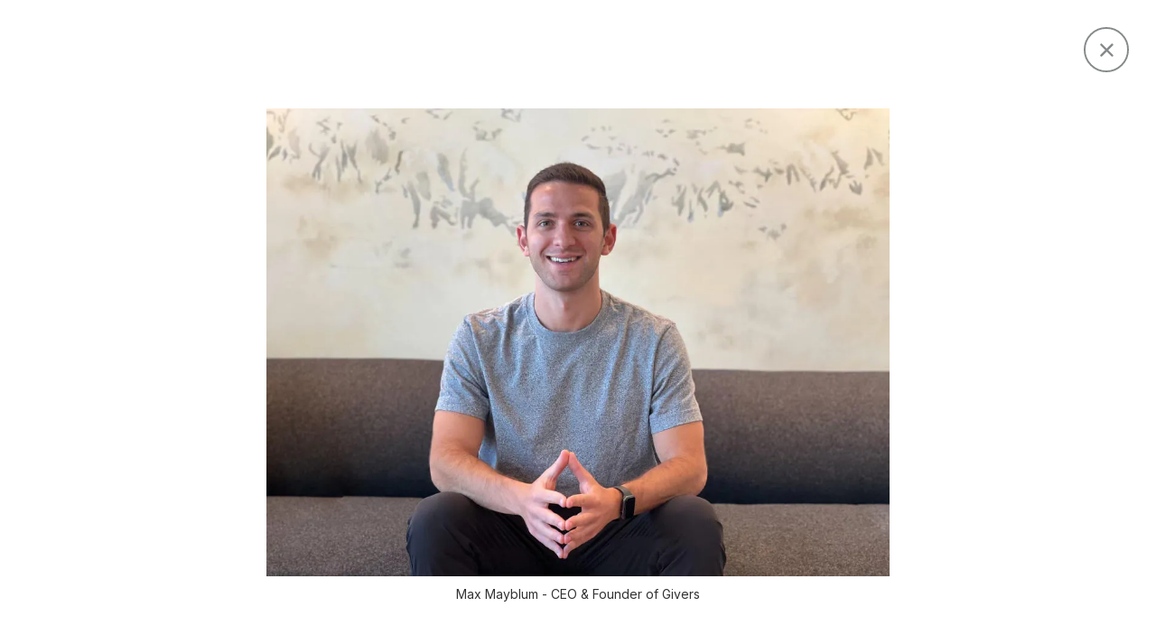

--- FILE ---
content_type: text/html
request_url: https://www.crv.com/companies/givers
body_size: 18910
content:
<!DOCTYPE html><!-- Last Published: Wed Jan 07 2026 17:46:49 GMT+0000 (Coordinated Universal Time) --><html data-wf-domain="www.crv.com" data-wf-page="64f8c715221daad71a8e13b0" data-wf-site="64c3579abbf8ad730aa2026d" lang="en" data-wf-collection="64f8c715221daad71a8e13bc" data-wf-item-slug="givers"><head><meta charset="utf-8"/><title>Givers is Powered by CRV</title><meta content="" name="description"/><meta content="Givers is Powered by CRV" property="og:title"/><meta content="" property="og:description"/><meta content="https://cdn.prod.website-files.com/64c7a317aea92912392c0420/67116db55780fa9906fc5817_Givers%20Logo.webp" property="og:image"/><meta content="Givers is Powered by CRV" property="twitter:title"/><meta content="" property="twitter:description"/><meta content="https://cdn.prod.website-files.com/64c7a317aea92912392c0420/67116db55780fa9906fc5817_Givers%20Logo.webp" property="twitter:image"/><meta property="og:type" content="website"/><meta content="summary_large_image" name="twitter:card"/><meta content="width=device-width, initial-scale=1" name="viewport"/><link href="https://cdn.prod.website-files.com/64c3579abbf8ad730aa2026d/css/crv-stag.shared.93a8408c4.min.css" rel="stylesheet" type="text/css" integrity="sha384-k6hAjExAOIhYoMRpM5ESi1XZQvIcOituMQnC03vgBBgd/THKOCnFGRZvOHn7P7CU" crossorigin="anonymous"/><link href="https://fonts.googleapis.com" rel="preconnect"/><link href="https://fonts.gstatic.com" rel="preconnect" crossorigin="anonymous"/><script src="https://ajax.googleapis.com/ajax/libs/webfont/1.6.26/webfont.js" type="text/javascript"></script><script type="text/javascript">WebFont.load({  google: {    families: ["Inter:regular,500,600,700,800,900"]  }});</script><script type="text/javascript">!function(o,c){var n=c.documentElement,t=" w-mod-";n.className+=t+"js",("ontouchstart"in o||o.DocumentTouch&&c instanceof DocumentTouch)&&(n.className+=t+"touch")}(window,document);</script><link href="https://cdn.prod.website-files.com/64c3579abbf8ad730aa2026d/64c36dd0dd6392edb065174a_favicon.png" rel="shortcut icon" type="image/x-icon"/><link href="https://cdn.prod.website-files.com/64c3579abbf8ad730aa2026d/64c36e1a5ad4485eedeb8a7d_favicon-256x256.png" rel="apple-touch-icon"/><link href="https://www.crv.com/companies/givers" rel="canonical"/><script async="" src="https://www.googletagmanager.com/gtag/js?id=G-RGG8F6H5FL"></script><script type="text/javascript">window.dataLayer = window.dataLayer || [];function gtag(){dataLayer.push(arguments);}gtag('set', 'developer_id.dZGVlNj', true);gtag('js', new Date());gtag('config', 'G-RGG8F6H5FL');</script><!-- Primary Meta Tags -->
<title>CRV | Early-Stage Venture Capital</title>
<meta name="description" content="CRV is an early-stage venture capital firm backing founders building tomorrow’s category-defining companies.">

<!-- Open Graph / Facebook -->
<meta property="og:type" content="website">
<meta property="og:url" content="https://www.crv.com/">
<meta property="og:title" content="CRV | Early-Stage Venture Capital">
<meta property="og:description" content="CRV is an early-stage venture capital firm backing founders building tomorrow’s category-defining companies.">
<meta property="og:image" content="https://cdn.prod.website-files.com/64c3579abbf8ad730aa2026d/66cf7c7fc1b2c306b2a3a35a_CRVOrange.jpg">
<meta property="og:site_name" content="CRV">

<!-- Twitter Meta Tags -->
<meta name="twitter:card" content="summary_large_image">
<meta name="twitter:title" content="CRV | Early-Stage Venture Capital">
<meta name="twitter:description" content="CRV is an early-stage venture capital firm backing founders building tomorrow’s category-defining companies.">
<meta name="twitter:image" content="https://cdn.prod.website-files.com/64c3579abbf8ad730aa2026d/66cf7c7fc1b2c306b2a3a35a_CRVOrange.jpg">

<!-- Schema.org Organization Markup -->
<script type="application/ld+json">
{
  "@context": "https://schema.org",
  "@type": "Organization",
  "name": "CRV",
  "alternateName": "CRV",
  "url": "https://www.crv.com",
  "logo": "https://cdn.prod.website-files.com/64c3579abbf8ad730aa2026d/64c36f432e110fd8a64a93c4_logo.svg",
  "sameAs": [
    "https://www.linkedin.com/company/crvvc/",
    "https://twitter.com/crv",
    "https://www.crunchbase.com/organization/crvvc"
  ]
}
</script>




<style>
/*header css*/
 /*Makes the nav container section invisible to the mouse*/
  .nav {
  pointer-events: none;
  }
  .page-onload-animation{opacity: 0;}
  /*Makes the nav bar logo and menu section visible to the mouse*/
  .nav-menu,
  .nav-bar-logo,
  .nav-bar-menu {
  pointer-events: auto;
  }
  
.header-sec.active .logo-main {
    transition: all 1s;
}
 .nav-menu-link-text {
    transition: all .5s;
}
  
.burger-menu {
  width: 40px;
  height: 30px;
  position: relative;
  -webkit-transform: rotate(0deg);
  -moz-transform: rotate(0deg);
  -o-transform: rotate(0deg);
  transform: rotate(0deg);
  transition:all 0.8s cubic-bezier(0, 0, 0, 1) 0s;
  cursor: pointer;
}

.burger-menu p {
  display: block;
  position: absolute;
  height: 3px;
  width: 100%;
  background: #000;
  opacity: 1;
  left: 0;
  -webkit-transform: rotate(0deg);
  -moz-transform: rotate(0deg);
  -o-transform: rotate(0deg);
  transform: rotate(0deg);
  -webkit-transition: all 0.8s cubic-bezier(0, 0, 0, 1) 0s;
  -moz-transition: all 0.8s cubic-bezier(0, 0, 0, 1) 0s;
  -o-transition: all 0.8s cubic-bezier(0, 0, 0, 1) 0s;
  transition:all 0.8s cubic-bezier(0, 0, 0, 1) 0s;
}

.burger-menu p:nth-child(1) {
  top: 0px;
}

.burger-menu p:nth-child(2) {
  top: 13px;
  transform: none;
}

.burger-menu p:nth-child(3) {
  top: 25px;
}
.nav-bar-menu-2.burger-menu.open {
    transform: rotateY(-180deg);
}
.burger-menu.open p:nth-child(1) {
  top: 10px;
  transform: rotate(-46deg) translate(-3.47px, 2px);
}

.burger-menu.open p:nth-child(2) {
  left: 0px;
  transform: scale(0, 1) translate(-180.4px, 0px);
}

.burger-menu.open p:nth-child(3) {
  top: 10px;
    transform: rotate(46deg) translate(2.53px, 3.53px);
}
/*header css*/
 .no-scroll {
    overflow: hidden;
} 
@media screen and (min-width:992px) and (max-width: 1600px) {
	.container, .nav-bar {
      padding-left: 40px;
      padding-right: 40px;
	}
}
@media screen and (min-width:992px) and (max-width: 1439px) {
    .header-sec .nav-menu-links .nav-menu-link-text {
        font-size: 43px;
    }
  .banner-content-block {
      max-width: 530px;
  }
}
@media screen and (max-width: 1280px) {
  
}
 @media screen and (max-width: 1024px) {
	.burger-menu {
	    width: 29px;
	    height: 20px;
    }
    .burger-menu p {
    	height: 2px;
    }
	.burger-menu p:nth-child(2) {
	    top: 8px;
	}
   .burger-menu p:nth-child(3) {
	    top: 16px;
	}
   .nav-bar-logo {
     max-width: 69px
   }
 .header-sec.active .burger-menu {
   height: 35px;
  }
   .burger-menu.open p:nth-child(1) {
      transform: rotate(-46deg) translate(-5.47px, 4px);
  }
  .burger-menu.open p:nth-child(2) {
      top: 17px;
  }
   .burger-menu.open p:nth-child(3) {
      transform: rotate(46deg) translate(4.53px, 5.53px);
  }
}
  

</style>

<script src="https://api.memberstack.io/static/memberstack.js?webflow" data-memberstack-id="76882c606a2dcd124e93cf2ec6310aa0"></script>


<!-- Indexing Resolve -->

<script>
(function () {
  var url = new URL(location.href);
  var params = url.searchParams;

  // Find a pagination key: ?page=2 or ?xxxxx_page=2 (Webflow)
  var pageKey = null, pageNum = null;
  params.forEach(function (v, k) {
    if (k === 'page' || /_page$/.test(k)) { pageKey = k; pageNum = parseInt(v, 10); }
  });

  // Build canonical: page >= 2 => keep pagination; else strip all params
  var canonicalHref = url.origin + url.pathname;
  if (pageKey && pageNum && pageNum > 1) {
    var qs = new URLSearchParams(); qs.set(pageKey, String(pageNum));
    canonicalHref += '?' + qs.toString();
  }

  // Ensure a single canonical tag
  var all = document.querySelectorAll('link[rel="canonical"]');
  for (var i = 1; i < all.length; i++) all[i].remove();
  var link = all[0] || document.createElement('link');
  link.rel = 'canonical';
  link.href = canonicalHref;
  if (!all[0]) document.head.appendChild(link);

  // Optional prev/next: prev only when page >= 2; next if a Webflow next button exists
  if (pageKey) {
    if (pageNum && pageNum > 1) {
      var prev = document.querySelector('link[rel="prev"]') || document.createElement('link');
      prev.rel = 'prev';
      var prevHref = url.origin + url.pathname + (pageNum - 1 > 1 ? '?' + (new URLSearchParams([[pageKey, String(pageNum - 1)]])) : '');
      prev.href = prevHref; document.head.appendChild(prev);
    }
    var nextBtn = document.querySelector('.w-pagination-next:not([aria-disabled="true"])');
    if (nextBtn) {
      var next = document.querySelector('link[rel="next"]') || document.createElement('link');
      next.rel = 'next';
      var nextHref = url.origin + url.pathname + '?' + (new URLSearchParams([[pageKey, String((pageNum || 1) + 1)]]));
      next.href = nextHref; document.head.appendChild(next);
    }
  }
})();
</script>

<script type="application/ld+json">
{
  "@context": "https://schema.org",
  "@type": "WebSite",
  "url": "https://www.crv.com/",
  "name": "CRV",
  "description": "CRV is a venture capital firm that invests in early-stage enterprise and consumer startups. Since 1970, the firm has invested in more than 600 startups at their most crucial stages, including DoorDash, Airtable, Patreon, Drift, and Iterable.",
  "publisher": {
    "@type": "Organization",
    "name": "CRV",
    "logo": {
      "@type": "ImageObject",
      "url": "https://cdn.prod.website-files.com/64c3579abbf8ad730aa2026d/64c36f432e110fd8a64a93c4_logo.svg"
    }
  }
}
</script>

<meta property="og:type" content="website">
<meta property="og:title" content="CRV">
<meta property="og:site_name" content="CRV">
<meta property="og:url" content="https://www.crv.com/">
<meta property="og:image" content="https://cdn.prod.website-files.com/64c3579abbf8ad730aa2026d/64c36f432e110fd8a64a93c4_logo.svg">
<meta property="og:description" content="CRV is a venture capital firm that invests in early-stage enterprise and consumer startups. Since 1970, the firm has invested in more than 600 startups at their most crucial stages, including DoorDash, Airtable, Patreon, Drift, and Iterable.">
  <script src="https://cdn.jsdelivr.net/npm/@finsweet/attributes-cmsload@1/cmsload.js"></script>
<script src="https://cdnjs.cloudflare.com/ajax/libs/gsap/3.5.1/gsap.min.js"></script>
<script>
  function handleClick(event) {
    // Prevent the default behavior of the link so that we can modify the URL.
    event.preventDefault();
    // Get the href attribute of the clicked link.
    const link = event.target.closest("a");
    console.log("link", link);
    let href = link.getAttribute("href");
    console.log(href);

    // check if page url has a param for category
    const categoryParam = new URLSearchParams(window.location.search).get(
      "category"
    );

    if (categoryParam) {
      href += `?category=${categoryParam}`;
    }

    // Update the link's href attribute with the modified URL.
    link.setAttribute("href", href);
    console.log(link);
    // Now, you can navigate to the updated URL.
    window.location.href = href;
  }
</script>
<style>
#post_list{display: inline;}
.btn-detail ,
.close-btn {
    opacity: 0.7;
    transition: all 0.3s;
}
.btn-detail:hover ,
.close-btn:hover {
    opacity: 1;
}
/* 
.btn-detail:hover {
 height: 100px;
 width: 100px;
max-width: 100px;
max-width: 100px;
}

.right-btn-next:hover {
transform: translate(18px , -18px)
}
.left-btn-prev:hover {
transform: translate(-18px , -18px)rotateY(180deg);
}

.btn-detail img{
transition: all 0.3s;
opacity:0;
  -webkit-filter: grayscale(100%);
  filter: grayscale(100%);
}
.btn-detail:hover img{
transition: all 0.3s;
opacity: 1;
}


.btn-detail .embed-svg-left, .btn-detail .embed-svg-right  {
	transition: all 0.2s ease;
}
.btn-detail:hover .embed-svg-left, .btn-detail:hover .embed-svg-right {
	transform: translateX(150%);
}

*/
.job-tilte-con{
    display: unset;
    -webkit-box-decoration-break: clone;
}
.w-richtext p {
    font-size: 18px;
    line-height: 1.4;
    color: #000000;
}
.profile-details-main .w-richtext figcaption {
    margin-bottom: 0;
}
.w-richtext h2 {
    color: #5a6465;
    position: relative;
    font-size: 43px;
    line-height: 1.7;
    font-weight: 400;
    padding: 0px 0 0px 19px;
    margin: 50px 0 0px 0;
}
.w-richtext h2::after {
    content: "";
    width: 0px;
    height: 95%;
    position: absolute;
    border: 2px solid #ee5235;
    top: 0px;
    left: 0px;
}
.w-richtext p a {
	color: #000;
    text-underline-offset: 4px;
    text-decoration: underline #ee5235;
}
.w-richtext a {
  color: #000;
  text-underline-offset: 4px;
  text-decoration: underline #ee5235;
}
.w-richtext figcaption {
		font-size: 14px;
    line-height: 1.33;
    color: #5a6465;
    padding: 14px 0;
    text-align: left;
    margin-top: 0;
}
.space-line {
    background: #ffd9c3;
    width: 120px;
    height: 4px;
    border: none;
    margin: 80px auto;
}
.w-richtext h3 {
    color: #253537;
    margin: 22px 0;
}
.w-richtext figure {
    max-width:47.8% !important;
    margin-bottom: 0;
    width: 100%;
}
.w-richtext figure + figure {
    clear: none !important;
    margin-right: 21px;
}
.w-richtext figure.w-richtext-align-fullwidth {
	max-width: 100% !important;
  max-height: 66vh !important;
}
.w-richtext figure.w-richtext-align-fullwidth img  {
	    max-height: 65vh !important;
}
@media (min-width: 768px){
	.w-richtext figcaption {
	    border-bottom: 1px solid #dddddd;
	}
}
@media (max-width: 991px){
  .ntm-group-details {
      display: none;
  }
  .profile-details-main {
      padding-top: 0px;
  }
  .content-details-sec .container {
      padding-left: 40px;
      padding-right: 40px;
  }
  .w-richtext h2 {
    font-size: 32px;
	}
  .space-line {
    margin: 60px auto;
	}
}
@media (max-width:767px){
  .w-richtext p {
      font-size: 14px;
  }
  .w-richtext h3 {
      font-size: 14px;
      line-height: 1.3;
  }
  .space-line {
      margin: 30px auto 40px auto;
  }
  .w-richtext h2 {
      font-size: 18px;
      line-height: 1.5;
      margin: 30px 0 0px 0;
  }
  .content-details-sec .container {
      padding-left: 28px;
      padding-right: 28px;
  }
  .w-richtext figure {
      max-width: 100%;
      margin-left: 0 !important;
      margin-right: 0 !important;
  }
  .profile-details-main {
      padding-top: 0vh;
  }
  .w-richtext figure {
      max-width:100% !important
  }
  .w-richtext figure img {
    padding-bottom: 20px;
  }
  .w-richtext figcaption {
    padding-top: 0px;
	}
  .w-richtext figure + figure {
      margin-right: 0px;
  }
}
</style></head><body class="body"><section class="content-details-sec"><div class="w-layout-blockcontainer container w-container"><div class="close-btn w-embed"><a href="/companies" class="close-btn w-inline-block"
		><img
			src="https://assets-global.website-files.com/6530540661083695978755ad/653054066108369597875587_close-icon.svg"
			onclick="handleClick(event)"
			loading="lazy"
			alt="Close"
	/></a></div><div class="ntm-group-details"><a id="previous_button" href="#" class="btn-detail left-btn-prev w-inline-block"><div id="magnetic-area-prev" class="magnetic-size"></div><div id="magnetic-content-prev" class="embed-svg-left w-embed"><svg width="84" height="84" viewBox="0 0 84 84" style="border: solid 1px black; border-radius: 50px; width: 60px; height:60px;  transform: rotate(180deg);" fill="black" xmlns="http://www.w3.org/2000/svg"><path fill-rule="evenodd" clip-rule="evenodd" d="M42.5461 30.0506C42.3715 30.2248 42.2329 30.4317 42.1384 30.6595C42.0439 30.8873 41.9952 31.1315 41.9952 31.3781C41.9952 31.6247 42.0439 31.8689 42.1384 32.0967C42.2329 32.3245 42.3715 32.5314 42.5461 32.7056L52.4723 42.6281L42.5461 52.5506C42.3718 52.7249 42.2335 52.9319 42.1391 53.1597C42.0448 53.3874 41.9962 53.6316 41.9962 53.8781C41.9962 54.1246 42.0448 54.3688 42.1391 54.5965C42.2335 54.8243 42.3718 55.0313 42.5461 55.2056C42.7204 55.3799 42.9274 55.5182 43.1551 55.6126C43.3829 55.7069 43.627 55.7555 43.8736 55.7555C44.1201 55.7555 44.3643 55.7069 44.592 55.6126C44.8198 55.5182 45.0268 55.3799 45.2011 55.2056L56.4511 43.9556C56.6257 43.7814 56.7642 43.5745 56.8588 43.3467C56.9533 43.1189 57.0019 42.8747 57.0019 42.6281C57.0019 42.3815 56.9533 42.1373 56.8588 41.9095C56.7642 41.6817 56.6257 41.4748 56.4511 41.3006L45.2011 30.0506C45.0269 29.876 44.82 29.7375 44.5922 29.6429C44.3644 29.5484 44.1202 29.4998 43.8736 29.4998C43.627 29.4998 43.3828 29.5484 43.155 29.6429C42.9272 29.7375 42.7203 29.876 42.5461 30.0506Z" fill="var(--colors-spaceLight)"></path><path fill-rule="evenodd" clip-rule="evenodd" d="M55.1289 42.6278C55.1289 42.1305 54.9313 41.6536 54.5797 41.302C54.2281 40.9504 53.7512 40.7528 53.2539 40.7528H28.8789C28.3816 40.7528 27.9047 40.9504 27.5531 41.302C27.2014 41.6536 27.0039 42.1305 27.0039 42.6278C27.0039 43.1251 27.2014 43.602 27.5531 43.9536C27.9047 44.3053 28.3816 44.5028 28.8789 44.5028H53.2539C53.7512 44.5028 54.2281 44.3053 54.5797 43.9536C54.9313 43.602 55.1289 43.1251 55.1289 42.6278Z" fill="var(--colors-spaceLight)"></path></svg></div><div class="html-embed-8 w-embed"><img id='image-prev' src='' width='100' style='max-width: 80%; position: absolute;top: 50%;transform: translate(-50%, -50%)rotateY(180deg); left: 50%;';/></div></a><a id="next_button" href="#" class="btn-detail right-btn-next w-inline-block"><div id="magnetic-area-next" class="magnetic-size"></div><div id="magnetic-content-next" class="embed-svg-right w-embed"><svg width="84" height="84" viewBox="0 0 84 84" style="border: solid 1px black; border-radius: 50px; width: 60px; height:60px;" fill="black" xmlns="http://www.w3.org/2000/svg"><path fill-rule="evenodd" clip-rule="evenodd" d="M42.5461 30.0506C42.3715 30.2248 42.2329 30.4317 42.1384 30.6595C42.0439 30.8873 41.9952 31.1315 41.9952 31.3781C41.9952 31.6247 42.0439 31.8689 42.1384 32.0967C42.2329 32.3245 42.3715 32.5314 42.5461 32.7056L52.4723 42.6281L42.5461 52.5506C42.3718 52.7249 42.2335 52.9319 42.1391 53.1597C42.0448 53.3874 41.9962 53.6316 41.9962 53.8781C41.9962 54.1246 42.0448 54.3688 42.1391 54.5965C42.2335 54.8243 42.3718 55.0313 42.5461 55.2056C42.7204 55.3799 42.9274 55.5182 43.1551 55.6126C43.3829 55.7069 43.627 55.7555 43.8736 55.7555C44.1201 55.7555 44.3643 55.7069 44.592 55.6126C44.8198 55.5182 45.0268 55.3799 45.2011 55.2056L56.4511 43.9556C56.6257 43.7814 56.7642 43.5745 56.8588 43.3467C56.9533 43.1189 57.0019 42.8747 57.0019 42.6281C57.0019 42.3815 56.9533 42.1373 56.8588 41.9095C56.7642 41.6817 56.6257 41.4748 56.4511 41.3006L45.2011 30.0506C45.0269 29.876 44.82 29.7375 44.5922 29.6429C44.3644 29.5484 44.1202 29.4998 43.8736 29.4998C43.627 29.4998 43.3828 29.5484 43.155 29.6429C42.9272 29.7375 42.7203 29.876 42.5461 30.0506Z" fill="var(--colors-spaceLight)"></path><path fill-rule="evenodd" clip-rule="evenodd" d="M55.1289 42.6278C55.1289 42.1305 54.9313 41.6536 54.5797 41.302C54.2281 40.9504 53.7512 40.7528 53.2539 40.7528H28.8789C28.3816 40.7528 27.9047 40.9504 27.5531 41.302C27.2014 41.6536 27.0039 42.1305 27.0039 42.6278C27.0039 43.1251 27.2014 43.602 27.5531 43.9536C27.9047 44.3053 28.3816 44.5028 28.8789 44.5028H53.2539C53.7512 44.5028 54.2281 44.3053 54.5797 43.9536C54.9313 43.602 55.1289 43.1251 55.1289 42.6278Z" fill="var(--colors-spaceLight)"></path></svg></div><div class="html-embed-9 w-embed"><img id='image-next' src='' width='100' style='max-width: 80%; position: absolute; top: 50%; transform: translate(-50%, -50%); left: 50%;'/></div></a></div><div class="content-details-inner-sec"><div class="company-profile"><div class="rich-text-block company-hero w-condition-invisible w-dyn-bind-empty w-richtext"></div><img loading="lazy" alt="Max Mayblum - CEO &amp; Founder of Givers" src="https://cdn.prod.website-files.com/64c7a317aea92912392c0420/64e51af0eb4c800c754425ff_unnamed__7_.webp" sizes="(max-width: 767px) 100vw, (max-width: 991px) 727.4140625px, 939.9375px" srcset="https://cdn.prod.website-files.com/64c7a317aea92912392c0420/64e51af0eb4c800c754425ff_unnamed__7_-p-500.webp 500w, https://cdn.prod.website-files.com/64c7a317aea92912392c0420/64e51af0eb4c800c754425ff_unnamed__7_-p-800.webp 800w, https://cdn.prod.website-files.com/64c7a317aea92912392c0420/64e51af0eb4c800c754425ff_unnamed__7_.webp 1024w"/><div class="image-description-center">Max Mayblum - CEO &amp; Founder of Givers</div></div><div class="companies-social-section"><div class="content-companies"><img src="https://cdn.prod.website-files.com/64c7a317aea92912392c0420/67116db55780fa9906fc5817_Givers%20Logo.webp" loading="lazy" alt="" class="companies-logo-details"/><div class="spacer-small"></div><ul role="list" class="social-media-list social-media-center"><li class="social-media-item"><a aria-label="website" href="http://joingivers.com" target="_blank" class="icon-width-block w-inline-block"><div class="social-icon w-embed"><svg width="24" height="24" viewBox="0 0 24 24" fill="none" xmlns="http://www.w3.org/2000/svg"><title>Company website</title><path fill-rule="evenodd" clip-rule="evenodd" d="M1.527 11.25h3.735c.045-1.316.207-2.577.468-3.75H2.511a10.437 10.437 0 00-.984 3.75zM3.382 6h2.753c.25-.797.571-1.57.96-2.308.26-.49.559-.959.896-1.4A10.536 10.536 0 003.381 6zM12 0a12 12 0 100 24 12 12 0 000-24zm-.75 1.615c-1.005.306-2.002 1.23-2.83 2.783-.26.486-.495 1.023-.702 1.602h3.532V1.615zm0 5.885H7.27a18.75 18.75 0 00-.506 3.75h4.486V7.5zm1.5 3.75V7.5h3.98a18.68 18.68 0 01.506 3.75H12.75zm-1.5 1.5H6.765c.042 1.264.211 2.52.506 3.75h3.979v-3.75zm1.5 3.75v-3.75h4.485a18.742 18.742 0 01-.505 3.75h-3.98zm-1.5 1.5H7.718c.207.579.442 1.116.701 1.602.829 1.552 1.827 2.475 2.831 2.782V18zm-3.26 3.708c-.336-.441-.636-.91-.895-1.4A13.9 13.9 0 016.135 18H3.383a10.536 10.536 0 004.607 3.708zM2.511 16.5H5.73a20.476 20.476 0 01-.468-3.75H1.527c.093 1.335.437 2.6.984 3.75zm13.498 5.208A10.536 10.536 0 0020.617 18h-2.75c-.251.797-.573 1.57-.962 2.308-.26.491-.559.96-.896 1.4zM16.282 18H12.75v4.384c1.005-.306 2.002-1.23 2.83-2.782.273-.516.508-1.052.702-1.602zm1.988-1.5h3.219a10.39 10.39 0 00.984-3.75h-3.735a20.475 20.475 0 01-.468 3.75zm.468-5.25h3.735a10.44 10.44 0 00-.984-3.75H18.27c.261 1.173.423 2.434.468 3.75zM17.865 6c-.25-.797-.571-1.57-.96-2.308-.26-.49-.559-.959-.896-1.4A10.536 10.536 0 0120.617 6h-2.752zm-1.582 0H12.75V1.615c1.005.306 2.002 1.23 2.83 2.783.26.486.496 1.023.702 1.602z" fill="currentcolor"></path></svg></div></a></li><li class="social-media-item w-condition-invisible"><a aria-label="twitter" href="#" class="icon-width-block w-inline-block"><div class="social-icon w-embed"><svg version="1.2" xmlns="http://www.w3.org/2000/svg" viewBox="0 0 25 26" width="25" height="26">
	<style></style>
	<path fill-rule="evenodd" d="m14.9 11l10.1 15h-7.4l-6.9-10.1-8.5 10.1h-2.2l9.8-11.6-9.8-14.4h7.4l6.5 9.6 8.1-9.6h2.2l-9.3 11zm-3 3.6l6.7 9.8h3.4l-8.3-12-1-1.5-6.3-9.2h-3.4l7.9 11.4 1 1.5z" fill="currentcolor"/>
</svg></div></a></li><li class="social-media-item w-condition-invisible"><a aria-label="linkedin" href="#" class="icon-width-block w-inline-block"><div class="social-icon w-embed"><svg width="30" height="31" viewBox="0 0 30 31" fill="none" xmlns="http://www.w3.org/2000/svg"><title>Anna's LinkedIn account</title><path d="M3.825 27.355h4.5V10.71h-4.5v16.646zm2.25-23.994c-1.5 0-2.7 1.2-2.7 2.7 0 1.5 1.2 2.699 2.7 2.699 1.5 0 2.7-1.2 2.7-2.7 0-1.499-1.2-2.699-2.7-2.699zm9.9 9.898v-2.55h-4.5v16.646h4.5v-8.548c0-4.798 6.15-5.098 6.15 0v8.548h4.5V17.158c0-8.098-8.55-7.798-10.65-3.9z" fill="currentcolor"></path></svg></div></a></li><li class="social-media-item"><a aria-label="facebook" href="https://www.facebook.com/joingivers" target="_blank" class="icon-width-block w-inline-block"><div class="social-icon w-embed"><svg version="1.2" xmlns="http://www.w3.org/2000/svg" viewBox="0 0 31 31" width="31" height="31"><style></style><path  d="m13.4 0.6c-3.3 0.5-5.9 1.8-8.3 4-2.1 2-3.5 4.6-4.2 7.4-2 8 2.9 16.1 11 18.3 0.4 0.1 0.9 0.2 1 0.2h0.2v-5.3-5.4h-1.9-1.9v-2.1l0.1-2.1 1.8-0.1h1.9v-2.4c0.1-2.5 0.2-2.8 0.8-4.1 0.3-0.7 1.2-1.6 2-2 1.3-0.7 3-0.9 5.2-0.6l1.4 0.2v1.9 2h-1.6c-1.3 0.1-1.6 0.1-1.9 0.3-0.7 0.4-0.8 0.8-0.8 2.9v1.8h1.9c1.1 0 2 0 2.1 0.1 0 0-0.1 1-0.3 2.2l-0.4 2h-1.6-1.7v5.4 5.3l0.4-0.1c0.8-0.1 2.4-0.7 3.5-1.2 1.6-0.7 2.8-1.6 4.2-3 2.2-2.1 3.5-4.6 4.2-7.7 0.2-1.3 0.2-4.6 0-5.9-0.4-1.4-0.7-2.5-1.4-3.8-2-4.1-5.9-7.1-10.5-8.1-1.3-0.3-3.9-0.3-5.2-0.1z" fill="currentcolor"/></svg></div></a></li><li class="social-media-item"><a aria-label="instagram" href="https://www.instagram.com/joingivers/" target="_blank" class="icon-width-block w-inline-block"><div class="social-icon w-embed"><svg version="1.2" xmlns="http://www.w3.org/2000/svg" viewBox="0 0 32 32" width="32" height="32"><style></style><path fill-rule="evenodd" d="m1.9 9.9c0-4.4 3.6-8 8-8h12.2c4.4 0 8 3.6 8 8v12.2c0 4.4-3.6 8-8 8h-12.2c-4.4 0-8-3.6-8-8zm1.3 11.9c0 3.8 3.1 7 7 7h11.6c3.9 0 7-3.2 7-7v-11.6c0-3.9-3.1-7-7-7h-11.6c-3.9 0-7 3.1-7 7zm21-14.7q0.2 0.1 0.4 0.3 0.2 0.2 0.3 0.4 0.1 0.2 0.1 0.5 0 0.2-0.1 0.5-0.1 0.2-0.3 0.4-0.2 0.2-0.4 0.3-0.3 0.1-0.5 0.1-0.3 0-0.5-0.1-0.2-0.1-0.4-0.3-0.2-0.2-0.3-0.4-0.1-0.3-0.1-0.5 0-0.3 0.1-0.5 0.1-0.2 0.3-0.4 0.2-0.2 0.4-0.3 0.2-0.1 0.5-0.1 0.2 0 0.5 0.1zm-8.2 15.9c-3.9 0-7-3.1-7-7 0-3.9 3.1-7.1 7-7.1 3.9 0 7 3.2 7 7.1 0 3.9-3.1 7-7 7zm5.8-7c0-3.2-2.6-5.8-5.8-5.8-3.2 0-5.8 2.6-5.8 5.8 0 3.1 2.6 5.7 5.8 5.7 3.2 0 5.8-2.6 5.8-5.7z" fill="currentcolor" /></svg></div></a></li><li class="social-media-item w-condition-invisible"><a aria-label="YouTube" href="#" class="icon-width-block youth-icon w-inline-block"><div class="social-icon w-embed"><svg version="1.2" xmlns="http://www.w3.org/2000/svg" viewBox="0 0 40 26" width="40" height="26"><style></style><path fill-rule="evenodd" d="m33.5 0.9c3.3 0.6 4.3 2.2 4.8 7.8 0.1 1.3 0.1 3.3 0.1 5.3-0.2 7-1.1 9.8-3.5 10.6-2 0.8-14.9 1.1-25.1 0.6-3.8-0.2-5.2-0.5-6.1-1.6-1.3-1.3-1.7-3.2-2-8.1-0.1-3.6 0.2-8.8 0.7-11.1 0.4-1.9 1.7-3.1 3.7-3.5 0.7-0.1 5.3-0.3 8.3-0.4 6.7-0.2 17.2 0 19.1 0.4zm-16.9 6.8c-0.2-0.1-0.2 1-0.2 5.2 0 2.9 0 5.4 0 5.4 0.1 0 1.7-1 3.7-2.1 2.1-1.2 4.2-2.4 4.7-2.7 0.6-0.3 1-0.6 1-0.6-0.1-0.1-2.1-1.3-4.6-2.7-2.5-1.3-4.5-2.5-4.6-2.5z" fill="currentcolor"/></svg></div></a></li><li class="social-media-item w-condition-invisible"><a aria-label="YouTube" href="#" class="icon-width-block youth-icon w-inline-block"><div class="social-icon w-embed"><svg width="21" height="24" viewBox="0 0 21 24" fill="none" xmlns="http://www.w3.org/2000/svg">
<path d="M10.6842 24H10.677C7.10846 23.976 4.36506 22.7952 2.52098 20.4912C0.882601 18.4392 0.0359037 15.5856 0.00720215 12.0096V11.9928C0.0359037 8.4144 0.882601 5.5632 2.52338 3.5112C4.36506 1.2048 7.11085 0.024 10.677 0H10.6842H10.6914C13.4276 0.0192 15.7165 0.7248 17.4936 2.0976C19.1655 3.3888 20.3423 5.2272 20.9905 7.5648L18.9574 8.1336C17.8572 4.1736 15.0731 2.1504 10.6818 2.1192C7.78294 2.1408 5.58966 3.0552 4.16415 4.836C2.83192 6.504 2.14308 8.9136 2.11677 12C2.14308 15.0864 2.83192 17.496 4.16654 19.164C5.59205 20.9472 7.78534 21.8616 10.6842 21.8808C13.2984 21.8616 15.0277 21.2496 16.4652 19.836C18.1059 18.2232 18.0772 16.2432 17.5511 15.0384C17.2425 14.328 16.6804 13.7376 15.9222 13.2888C15.7309 14.64 15.3028 15.7344 14.6426 16.56C13.76 17.6616 12.5091 18.264 10.9258 18.3504C9.72748 18.4152 8.57224 18.132 7.6777 17.5488C6.61814 16.86 5.99866 15.8088 5.93169 14.5848C5.86711 13.3944 6.3383 12.3 7.25675 11.5032C8.13454 10.7424 9.36871 10.296 10.8277 10.212C11.9016 10.152 12.9086 10.2 13.8366 10.3536C13.7122 9.612 13.4635 9.0216 13.0903 8.5968C12.5785 8.0112 11.7868 7.7136 10.7392 7.7064C10.7296 7.7064 10.7201 7.7064 10.7105 7.7064C9.86859 7.7064 8.72531 7.9392 7.9982 9.0264L6.24741 7.848C7.22326 6.3936 8.80663 5.592 10.7105 5.592C10.7249 5.592 10.7392 5.592 10.7536 5.592C13.937 5.6112 15.8337 7.5672 16.0227 10.98C16.1303 11.0256 16.238 11.0736 16.3432 11.1216C17.8285 11.8224 18.9144 12.8832 19.486 14.1912C20.2801 16.0128 20.3542 18.9816 17.9433 21.3504C16.0992 23.16 13.8629 23.9784 10.6914 24H10.6842ZM11.684 12.3096C11.4424 12.3096 11.1984 12.3168 10.9473 12.3312C9.11757 12.4344 7.97668 13.2768 8.04126 14.4744C8.10823 15.7296 9.4883 16.3128 10.8157 16.2408C12.0356 16.176 13.6237 15.6984 13.8916 12.5304C13.2171 12.384 12.478 12.3096 11.684 12.3096Z" fill="currentcolor"/>
</svg></div></a></li></ul></div><div class="spacer-small"></div><div class="text-bold text-orange text-size-large">Putting Money Back in the Pockets of Family Caregivers</div><div class="spacer-small"></div><div class="orange-div-line"></div><div><h3 class="h3-timeline">Timeline</h3><div class="div-block-founded"><h3>2021</h3><h3> - Founded</h3></div><div class="div-block-partnered"><h3>2022</h3><h3> - Partnered </h3></div><div class="div-block-exit"><h3 class="w-dyn-bind-empty"></h3></div></div><div class="orange-div-line"></div><div><h2 class="quote w-dyn-bind-empty"></h2></div><div class="orange-div-line w-condition-invisible"></div><div id="w-node-_0a27f130-b991-fab6-50f7-5ab007eafdd1-1a8e13b0" class="w-layout-layout quick-stack wf-layout-layout"><div id="w-node-_0a27f130-b991-fab6-50f7-5ab007eafdd2-1a8e13b0" class="w-layout-cell"><div class="w-richtext"><p><a href="https://www.businessinsider.com/2023-future-of-work-trend-predictions-vcs-investors-2022-12" target="_blank"><strong>Insider,</strong></a> VCs (Including CRV&#x27;s Kristin Baker Spohn) say hybrid work, generative AI, and niche collaboration tools will be some of the top future-of-work trends that dominate 2023 - December 20, 2022</p><p>‍</p></div></div><div class="w-layout-cell"><img loading="lazy" alt="Givers" src="https://cdn.prod.website-files.com/64c7a317aea92912392c0420/64f8c8d3adf7d1384bc7bd1e_Insider%20News%20Image.svg"/><div class="image-description-center w-condition-invisible w-dyn-bind-empty"></div></div></div><div class="orange-div-line"></div><div id="w-node-_0b296115-6185-095c-d9ee-7639a9903c03-1a8e13b0" class="w-layout-layout artiicle-02 wf-layout-layout"><div class="w-layout-cell"><img loading="lazy" alt="Givers" src="https://cdn.prod.website-files.com/64c7a317aea92912392c0420/64f8c9f98bbdf6956de9f5e5_Fast%20Company%20News%20Logo.svg"/><div class="image-description-center w-condition-invisible w-dyn-bind-empty"></div></div><div class="w-layout-cell"><div class="w-richtext"><p><a href="https://www.fastcompany.com/90780155/this-app-wants-to-help-family-caregivers-find-hidden-savings" target="_blank"><strong>Fast Company</strong></a><strong>, </strong>This app wants to help family caregivers find hidden savings - August 22, 2022</p><p>‍</p></div></div></div><div class="orange-div-line"></div><div id="w-node-b98096be-3d5b-a81d-d6c4-74b89223f50e-1a8e13b0" class="w-layout-layout article-03 wf-layout-layout"><div id="w-node-b98096be-3d5b-a81d-d6c4-74b89223f50f-1a8e13b0" class="w-layout-cell"><div class="w-richtext"><p><a href="https://medium.com/crv-insights/caring-for-caregivers-crv-leads-3-5-cfb4f6113ad6" target="_blank"><strong>CRV</strong></a>, Caring for Caregivers — CRV Leads $3.5 Million Seed Round To Support Givers in Putting Money Back into Families’ Pockets - August 22, 2022</p><p>‍</p></div></div><div class="w-layout-cell"><img loading="lazy" alt="Givers" src="https://cdn.prod.website-files.com/64c7a317aea92912392c0420/64f8cac3ab91e8b7e54fa926_CRV%20Orange.svg"/><div class="image-description-center w-condition-invisible w-dyn-bind-empty"></div></div></div><div class="orange-div-line"></div></div><div class="footer-logodetail-page"><a href="/companies" class="link-block-2 w-inline-block"><img src="https://cdn.prod.website-files.com/64c3579abbf8ad730aa2026d/64c36f432e110fd8a64a93c4_logo.svg" loading="lazy" width="75" alt="CRV logo in orange."/></a></div></div><div fs-cmsload-mode="render-all" fs-cmsload-element="list" class="companies-collection-details w-dyn-list"><div id="companies-list" role="list" class="w-dyn-items"><div role="listitem" class="hidden-company-item w-dyn-item"><a href="/companies/3t-biosciences" class="hidden-company-name w-inline-block"><p>3t Biosciences</p><div class="logo-url w-embed"><p>https://cdn.prod.website-files.com/64c7a317aea92912392c0420/64e3db676190e8e5e4c897bb_3t-biosciences-logo.webp<p></div></a><div class="hidden-company-categories w-dyn-list"><div role="list" class="w-dyn-items"><div role="listitem" class="w-dyn-item"><div>All</div></div></div></div></div><div role="listitem" class="hidden-company-item w-dyn-item"><a href="/companies/abacus-insights" class="hidden-company-name w-inline-block"><p>Abacus Insights</p><div class="logo-url w-embed"><p>https://cdn.prod.website-files.com/64c7a317aea92912392c0420/64ed1048490b7d6d33c16e7b_Abacus-Insights.png<p></div></a><div class="hidden-company-categories w-dyn-list"><div role="list" class="w-dyn-items"><div role="listitem" class="w-dyn-item"><div>Enterprise</div></div></div></div></div><div role="listitem" class="hidden-company-item w-dyn-item"><a href="/companies/accompany" class="hidden-company-name w-inline-block"><p>Accompany</p><div class="logo-url w-embed"><p>https://cdn.prod.website-files.com/64c7a317aea92912392c0420/64e6024180d7f9db1ad9ec9d_Accompani_Logo.webp<p></div></a><div class="hidden-company-categories w-dyn-list"><div role="list" class="w-dyn-items"><div role="listitem" class="w-dyn-item"><div>Enterprise</div></div></div></div></div><div role="listitem" class="hidden-company-item w-dyn-item"><a href="/companies/activefence" class="hidden-company-name w-inline-block"><p>Activefence</p><div class="logo-url w-embed"><p>https://cdn.prod.website-files.com/64c7a317aea92912392c0420/64e603d272ab85cbad0ce88d_ActiveFence_making_the_internet_a_safer_place-.webp<p></div></a><div class="hidden-company-categories w-dyn-list"><div role="list" class="w-dyn-items"><div role="listitem" class="w-dyn-item"><div>Enterprise</div></div></div></div></div><div role="listitem" class="hidden-company-item w-dyn-item"><a href="/companies/aerodome" class="hidden-company-name w-inline-block"><p>Aerodome</p><div class="logo-url w-embed"><p>https://cdn.prod.website-files.com/64c7a317aea92912392c0420/664cee5d3ae81c551b1c21d1_Aerodome%20LogoFull%20Logo%20Small.jpg<p></div></a><div class="hidden-company-categories w-dyn-list"><div role="list" class="w-dyn-items"><div role="listitem" class="w-dyn-item"><div>All</div></div></div></div></div><div role="listitem" class="hidden-company-item w-dyn-item"><a href="/companies/affirmed-networks" class="hidden-company-name w-inline-block"><p>Affirmed Networks</p><div class="logo-url w-embed"><p>https://cdn.prod.website-files.com/64c7a317aea92912392c0420/64ed14c8ec1bffe38a9577dd_Affirmed.jpg<p></div></a><div class="hidden-company-categories w-dyn-list"><div role="list" class="w-dyn-items"><div role="listitem" class="w-dyn-item"><div>Enterprise</div></div></div></div></div><div role="listitem" class="hidden-company-item w-dyn-item"><a href="/companies/agora" class="hidden-company-name w-inline-block"><p>Agora</p><div class="logo-url w-embed"><p>https://cdn.prod.website-files.com/64c7a317aea92912392c0420/64e604e364491f96240839ca_Agora_Logo_Linear-Primary_-_300.webp<p></div></a><div class="hidden-company-categories w-dyn-list"><div role="list" class="w-dyn-items"><div role="listitem" class="w-dyn-item"><div>Enterprise</div></div></div></div></div><div role="listitem" class="hidden-company-item w-dyn-item"><a href="/companies/airtable" class="hidden-company-name w-inline-block"><p>Airtable</p><div class="logo-url w-embed"><p>https://cdn.prod.website-files.com/64c7a317aea92912392c0420/672253192b14defbd3d9e94a_Airtable%20logo%20-%20full%20width.svg<p></div></a><div class="hidden-company-categories w-dyn-list"><div role="list" class="w-dyn-items"><div role="listitem" class="w-dyn-item"><div>All</div></div><div role="listitem" class="w-dyn-item"><div>AI</div></div></div></div></div><div role="listitem" class="hidden-company-item w-dyn-item"><a href="/companies/apex" class="hidden-company-name w-inline-block"><p>Apex</p><div class="logo-url w-embed"><p>https://cdn.prod.website-files.com/64c7a317aea92912392c0420/66622798824899afa248a1b7_apex_black.png<p></div></a><div class="hidden-company-categories w-dyn-list"><div role="list" class="w-dyn-items"><div role="listitem" class="w-dyn-item"><div>All</div></div><div role="listitem" class="w-dyn-item"><div>Enterprise</div></div></div></div></div><div role="listitem" class="hidden-company-item w-dyn-item"><a href="/companies/apparate-labs" class="hidden-company-name w-inline-block"><p>Apparate Labs</p><div class="logo-url w-embed"><p>https://cdn.prod.website-files.com/64c7a317aea92912392c0420/67226aa45c829b6d089a4be0_Apparate%20logo.svg<p></div></a><div class="hidden-company-categories w-dyn-list"><div class="w-dyn-empty"><div>No items found.</div></div></div></div><div role="listitem" class="hidden-company-item w-dyn-item"><a href="/companies/arena" class="hidden-company-name w-inline-block"><p>Arena</p><div class="logo-url w-embed"><p>https://cdn.prod.website-files.com/64c7a317aea92912392c0420/64e6085ba81ae76f13fdfbf0_arena-logotype-purple.webp<p></div></a><div class="hidden-company-categories w-dyn-list"><div role="list" class="w-dyn-items"><div role="listitem" class="w-dyn-item"><div>Enterprise</div></div></div></div></div><div role="listitem" class="hidden-company-item w-dyn-item"><a href="/companies/astrix" class="hidden-company-name w-inline-block"><p>Astrix</p><div class="logo-url w-embed"><p>https://cdn.prod.website-files.com/64c7a317aea92912392c0420/6855a78a5baa7ef3bce60899_Astrix_Logo-01.png<p></div></a><div class="hidden-company-categories w-dyn-list"><div role="list" class="w-dyn-items"><div role="listitem" class="w-dyn-item"><div>All</div></div><div role="listitem" class="w-dyn-item"><div>AI</div></div></div></div></div><div role="listitem" class="hidden-company-item w-dyn-item"><a href="/companies/atrium" class="hidden-company-name w-inline-block"><p>Atrium</p><div class="logo-url w-embed"><p>https://cdn.prod.website-files.com/64c7a317aea92912392c0420/64e60c42bf689ba8ad8b02ca_Copy_of_AtriumLogoBlack_NoFox.webp<p></div></a><div class="hidden-company-categories w-dyn-list"><div role="list" class="w-dyn-items"><div role="listitem" class="w-dyn-item"><div>Enterprise</div></div></div></div></div><div role="listitem" class="hidden-company-item w-dyn-item"><a href="/companies/automox" class="hidden-company-name w-inline-block"><p>Automox</p><div class="logo-url w-embed"><p>https://cdn.prod.website-files.com/64c7a317aea92912392c0420/64e60cb5970964a128e31bab_automox-trademark-blue_2x.webp<p></div></a><div class="hidden-company-categories w-dyn-list"><div role="list" class="w-dyn-items"><div role="listitem" class="w-dyn-item"><div>Enterprise</div></div></div></div></div><div role="listitem" class="hidden-company-item w-dyn-item"><a href="/companies/aveska" class="hidden-company-name w-inline-block"><p>Aveska</p><div class="logo-url w-embed"><p>https://cdn.prod.website-files.com/64c7a317aea92912392c0420/64e60de072ab85cbad1918d7_aveksa_logo.webp<p></div></a><div class="hidden-company-categories w-dyn-list"><div role="list" class="w-dyn-items"><div role="listitem" class="w-dyn-item"><div>Enterprise</div></div></div></div></div><div role="listitem" class="hidden-company-item w-dyn-item"><a href="/companies/aviatrix" class="hidden-company-name w-inline-block"><p>Aviatrix</p><div class="logo-url w-embed"><p>https://cdn.prod.website-files.com/64c7a317aea92912392c0420/64c9ec9b5899ce72c0764ed9_aviatrix_logo_final.webp<p></div></a><div class="hidden-company-categories w-dyn-list"><div role="list" class="w-dyn-items"><div role="listitem" class="w-dyn-item"><div>Enterprise</div></div><div role="listitem" class="w-dyn-item"><div>Highlights</div></div></div></div></div><div role="listitem" class="hidden-company-item w-dyn-item"><a href="/companies/axiom" class="hidden-company-name w-inline-block"><p>Axiom</p><div class="logo-url w-embed"><p>https://cdn.prod.website-files.com/64c7a317aea92912392c0420/691e5452be6924c067b33443_axiom.png<p></div></a><div class="hidden-company-categories w-dyn-list"><div role="list" class="w-dyn-items"><div role="listitem" class="w-dyn-item"><div>AI</div></div><div role="listitem" class="w-dyn-item"><div>All</div></div></div></div></div><div role="listitem" class="hidden-company-item w-dyn-item"><a href="/companies/bbot" class="hidden-company-name w-inline-block"><p>Bbot</p><div class="logo-url w-embed"><p>https://cdn.prod.website-files.com/64c7a317aea92912392c0420/64e64d6bc72eeec537555e55_Bbot_Blue_Logo.webp<p></div></a><div class="hidden-company-categories w-dyn-list"><div role="list" class="w-dyn-items"><div role="listitem" class="w-dyn-item"><div>Enterprise</div></div></div></div></div><div role="listitem" class="hidden-company-item w-dyn-item"><a href="/companies/bird-rides" class="hidden-company-name w-inline-block"><p>Bird</p><div class="logo-url w-embed"><p>https://cdn.prod.website-files.com/64c7a317aea92912392c0420/672256d4435f609d006336d4_Bird%20logo.svg<p></div></a><div class="hidden-company-categories w-dyn-list"><div role="list" class="w-dyn-items"><div role="listitem" class="w-dyn-item"><div>Consumer</div></div></div></div></div><div role="listitem" class="hidden-company-item w-dyn-item"><a href="/companies/blockchain-com" class="hidden-company-name w-inline-block"><p>Blockchain </p><div class="logo-url w-embed"><p>https://cdn.prod.website-files.com/64c7a317aea92912392c0420/672266722bb1e596aef911d5_Blockchain%20logo.svg<p></div></a><div class="hidden-company-categories w-dyn-list"><div role="list" class="w-dyn-items"><div role="listitem" class="w-dyn-item"><div>Consumer</div></div></div></div></div><div role="listitem" class="hidden-company-item w-dyn-item"><a href="/companies/browserbase" class="hidden-company-name w-inline-block"><p>Browserbase</p><div class="logo-url w-embed"><p>https://cdn.prod.website-files.com/64c7a317aea92912392c0420/671ffca826799f3e0eb6d191_logo%20(1).png<p></div></a><div class="hidden-company-categories w-dyn-list"><div role="list" class="w-dyn-items"><div role="listitem" class="w-dyn-item"><div>All</div></div><div role="listitem" class="w-dyn-item"><div>AI</div></div></div></div></div><div role="listitem" class="hidden-company-item w-dyn-item"><a href="/companies/cable" class="hidden-company-name w-inline-block"><p>Cable</p><div class="logo-url w-embed"><p>https://cdn.prod.website-files.com/64c7a317aea92912392c0420/64e64ea12a56cfa4adec8b66_Logo.webp<p></div></a><div class="hidden-company-categories w-dyn-list"><div role="list" class="w-dyn-items"><div role="listitem" class="w-dyn-item"><div>Enterprise</div></div></div></div></div><div role="listitem" class="hidden-company-item w-dyn-item"><a href="/companies/candu" class="hidden-company-name w-inline-block"><p>Candu</p><div class="logo-url w-embed"><p>https://cdn.prod.website-files.com/64c7a317aea92912392c0420/64e64f6c28e850c84e2ecfed_Candu_Logo.webp<p></div></a><div class="hidden-company-categories w-dyn-list"><div role="list" class="w-dyn-items"><div role="listitem" class="w-dyn-item"><div>Enterprise</div></div></div></div></div><div role="listitem" class="hidden-company-item w-dyn-item"><a href="/companies/capy" class="hidden-company-name w-inline-block"><p>Capy</p><div class="logo-url w-embed"><p>https://cdn.prod.website-files.com/64c7a317aea92912392c0420/691e03e3200f6dfd92b5f524_capy.png<p></div></a><div class="hidden-company-categories w-dyn-list"><div role="list" class="w-dyn-items"><div role="listitem" class="w-dyn-item"><div>All</div></div><div role="listitem" class="w-dyn-item"><div>AI</div></div></div></div></div><div role="listitem" class="hidden-company-item w-dyn-item"><a href="/companies/careforce" class="hidden-company-name w-inline-block"><p>Careforce</p><div class="logo-url w-embed"><p>https://cdn.prod.website-files.com/64c7a317aea92912392c0420/691f67de0b94974e757f177c_Group%201597884541.png<p></div></a><div class="hidden-company-categories w-dyn-list"><div role="list" class="w-dyn-items"><div role="listitem" class="w-dyn-item"><div>AI</div></div><div role="listitem" class="w-dyn-item"><div>All</div></div></div></div></div><div role="listitem" class="hidden-company-item w-dyn-item"><a href="/companies/carrot" class="hidden-company-name w-inline-block"><p>Carrot</p><div class="logo-url w-embed"><p>https://cdn.prod.website-files.com/64c7a317aea92912392c0420/64e6512c2109afcff909d1ab_CarrotGrey_2x.webp<p></div></a><div class="hidden-company-categories w-dyn-list"><div role="list" class="w-dyn-items"><div role="listitem" class="w-dyn-item"><div>Enterprise</div></div></div></div></div><div role="listitem" class="hidden-company-item w-dyn-item"><a href="/companies/checkly" class="hidden-company-name w-inline-block"><p>Checkly</p><div class="logo-url w-embed"><p>https://cdn.prod.website-files.com/64c7a317aea92912392c0420/64e6526a2109afcff90b4bef_Checkly_logo_script_racoon_vertical.webp<p></div></a><div class="hidden-company-categories w-dyn-list"><div role="list" class="w-dyn-items"><div role="listitem" class="w-dyn-item"><div>Enterprise</div></div></div></div></div><div role="listitem" class="hidden-company-item w-dyn-item"><a href="/companies/ciena" class="hidden-company-name w-inline-block"><p>Ciena</p><div class="logo-url w-embed"><p>https://cdn.prod.website-files.com/64c7a317aea92912392c0420/672267b13174fd0b60cd1224_ciena%20logo.svg<p></div></a><div class="hidden-company-categories w-dyn-list"><div role="list" class="w-dyn-items"><div role="listitem" class="w-dyn-item"><div>All</div></div></div></div></div><div role="listitem" class="hidden-company-item w-dyn-item"><a href="/companies/ciro" class="hidden-company-name w-inline-block"><p>Ciro</p><div class="logo-url w-embed"><p>https://cdn.prod.website-files.com/64c7a317aea92912392c0420/65d8f51b855e9ac384c97bc5_Ciro%20Logo%20-%20White.png<p></div></a><div class="hidden-company-categories w-dyn-list"><div role="list" class="w-dyn-items"><div role="listitem" class="w-dyn-item"><div>Enterprise</div></div><div role="listitem" class="w-dyn-item"><div>All</div></div></div></div></div><div role="listitem" class="hidden-company-item w-dyn-item"><a href="/companies/clarent" class="hidden-company-name w-inline-block"><p>Clarent </p><div class="logo-url w-embed"><p>https://cdn.prod.website-files.com/64c7a317aea92912392c0420/64e6563488b7d8b0a583250e_Clarent_Logo.webp<p></div></a><div class="hidden-company-categories w-dyn-list"><div role="list" class="w-dyn-items"><div role="listitem" class="w-dyn-item"><div>Enterprise</div></div></div></div></div><div role="listitem" class="hidden-company-item w-dyn-item"><a href="/companies/classpass" class="hidden-company-name w-inline-block"><p>ClassPass</p><div class="logo-url w-embed"><p>https://cdn.prod.website-files.com/64c7a317aea92912392c0420/64e5091a2d92fe18d529fbb5_ClassPass-Logo_blue.webp<p></div></a><div class="hidden-company-categories w-dyn-list"><div role="list" class="w-dyn-items"><div role="listitem" class="w-dyn-item"><div>Consumer</div></div></div></div></div><div role="listitem" class="hidden-company-item w-dyn-item"><a href="/companies/clerk" class="hidden-company-name w-inline-block"><p>Clerk</p><div class="logo-url w-embed"><p>https://cdn.prod.website-files.com/64c7a317aea92912392c0420/65aaac10cefb21924a62692b_clerk-purple-logo.png<p></div></a><div class="hidden-company-categories w-dyn-list"><div role="list" class="w-dyn-items"><div role="listitem" class="w-dyn-item"><div>All</div></div><div role="listitem" class="w-dyn-item"><div>AI</div></div></div></div></div><div role="listitem" class="hidden-company-item w-dyn-item"><a href="/companies/closure" class="hidden-company-name w-inline-block"><p>Closure</p><div class="logo-url w-embed"><p>https://cdn.prod.website-files.com/64c7a317aea92912392c0420/691e04e8c6208bb18d81b562_closurelogo.png<p></div></a><div class="hidden-company-categories w-dyn-list"><div role="list" class="w-dyn-items"><div role="listitem" class="w-dyn-item"><div>All</div></div><div role="listitem" class="w-dyn-item"><div>AI</div></div></div></div></div><div role="listitem" class="hidden-company-item w-dyn-item"><a href="/companies/cloudgenix" class="hidden-company-name w-inline-block"><p>CloudGenix</p><div class="logo-url w-embed"><p>https://cdn.prod.website-files.com/64c7a317aea92912392c0420/6722687b1df82a63b25051b7_Cloudgenix%20logo.jpg<p></div></a><div class="hidden-company-categories w-dyn-list"><div role="list" class="w-dyn-items"><div role="listitem" class="w-dyn-item"><div>Enterprise</div></div></div></div></div><div role="listitem" class="hidden-company-item w-dyn-item"><a href="/companies/coderabbit" class="hidden-company-name w-inline-block"><p>CodeRabbit</p><div class="logo-url w-embed"><p>https://cdn.prod.website-files.com/64c7a317aea92912392c0420/673e1ed2ecbe0063b0a6f669_logo-orange.svg<p></div></a><div class="hidden-company-categories w-dyn-list"><div role="list" class="w-dyn-items"><div role="listitem" class="w-dyn-item"><div>All</div></div><div role="listitem" class="w-dyn-item"><div>AI</div></div></div></div></div><div role="listitem" class="hidden-company-item w-dyn-item"><a href="/companies/color-genomics" class="hidden-company-name w-inline-block"><p>Color</p><div class="logo-url w-embed"><p>https://cdn.prod.website-files.com/64c7a317aea92912392c0420/64e4ddf8ec6092dd4f53fcf8_Color_Genomics_Logo_Blue_RGB.webp<p></div></a><div class="hidden-company-categories w-dyn-list"><div role="list" class="w-dyn-items"><div role="listitem" class="w-dyn-item"><div>Bio</div></div></div></div></div><div role="listitem" class="hidden-company-item w-dyn-item"><a href="/companies/concord" class="hidden-company-name w-inline-block"><p>Concord</p><div class="logo-url w-embed"><p>https://cdn.prod.website-files.com/64c7a317aea92912392c0420/672265dba0902cf2d4242390_Concord%20logo.svg<p></div></a><div class="hidden-company-categories w-dyn-list"><div role="list" class="w-dyn-items"><div role="listitem" class="w-dyn-item"><div>Enterprise</div></div></div></div></div><div role="listitem" class="hidden-company-item w-dyn-item"><a href="/companies/concourse" class="hidden-company-name w-inline-block"><p>Concourse</p><div class="logo-url w-embed"><p>https://cdn.prod.website-files.com/64c7a317aea92912392c0420/671150f30608b6cfe4965c35_concourse-logo.png<p></div></a><div class="hidden-company-categories w-dyn-list"><div role="list" class="w-dyn-items"><div role="listitem" class="w-dyn-item"><div>All</div></div><div role="listitem" class="w-dyn-item"><div>AI</div></div></div></div></div><div role="listitem" class="hidden-company-item w-dyn-item"><a href="/companies/cradlewise" class="hidden-company-name w-inline-block"><p>Cradlewise</p><div class="logo-url w-embed"><p>https://cdn.prod.website-files.com/64c7a317aea92912392c0420/64c9f77d63dd4e2f5e6cc10b_Cradlewise_Logo.webp<p></div></a><div class="hidden-company-categories w-dyn-list"><div role="list" class="w-dyn-items"><div role="listitem" class="w-dyn-item"><div>Consumer</div></div></div></div></div><div role="listitem" class="hidden-company-item w-dyn-item"><a href="/companies/cratejoy" class="hidden-company-name w-inline-block"><p>Cratejoy</p><div class="logo-url w-embed"><p>https://cdn.prod.website-files.com/64c7a317aea92912392c0420/64e50b6456c97a5edb2dc880_cratejoy-logo.webp<p></div></a><div class="hidden-company-categories w-dyn-list"><div role="list" class="w-dyn-items"><div role="listitem" class="w-dyn-item"><div>Consumer</div></div></div></div></div><div role="listitem" class="hidden-company-item w-dyn-item"><a href="/companies/cribl" class="hidden-company-name w-inline-block"><p>Cribl</p><div class="logo-url w-embed"><p>https://cdn.prod.website-files.com/64c7a317aea92912392c0420/64e659d0885a42f6c53ff03a_Cribl_2x.webp<p></div></a><div class="hidden-company-categories w-dyn-list"><div role="list" class="w-dyn-items"><div role="listitem" class="w-dyn-item"><div>Enterprise</div></div><div role="listitem" class="w-dyn-item"><div>Highlights</div></div></div></div></div><div role="listitem" class="hidden-company-item w-dyn-item"><a href="/companies/cursor" class="hidden-company-name w-inline-block"><p>Cursor</p><div class="logo-url w-embed"><p>https://cdn.prod.website-files.com/64c7a317aea92912392c0420/690e673dac981ba803f44198_Cursor_logo.png<p></div></a><div class="hidden-company-categories w-dyn-list"><div role="list" class="w-dyn-items"><div role="listitem" class="w-dyn-item"><div>AI</div></div><div role="listitem" class="w-dyn-item"><div>All</div></div></div></div></div><div role="listitem" class="hidden-company-item w-dyn-item"><a href="/companies/curtsy" class="hidden-company-name w-inline-block"><p>Curtsy</p><div class="logo-url w-embed"><p>https://cdn.prod.website-files.com/64c7a317aea92912392c0420/64e50e121316d4a4515b09ca_logo-curtsy.webp<p></div></a><div class="hidden-company-categories w-dyn-list"><div role="list" class="w-dyn-items"><div role="listitem" class="w-dyn-item"><div>Consumer</div></div></div></div></div><div role="listitem" class="hidden-company-item w-dyn-item"><a href="/companies/cybereason" class="hidden-company-name w-inline-block"><p>Cybereason</p><div class="logo-url w-embed"><p>https://cdn.prod.website-files.com/64c7a317aea92912392c0420/64e65c670ccc488f48273ca3_Cybereason-Logo-2020.webp<p></div></a><div class="hidden-company-categories w-dyn-list"><div role="list" class="w-dyn-items"><div role="listitem" class="w-dyn-item"><div>Enterprise</div></div></div></div></div><div role="listitem" class="hidden-company-item w-dyn-item"><a href="/companies/cyera" class="hidden-company-name w-inline-block"><p>Cyera</p><div class="logo-url w-embed"><p>https://cdn.prod.website-files.com/64c7a317aea92912392c0420/6745faf99055b0e03bdb3695_Cyera_Logo_Logo.webp<p></div></a><div class="hidden-company-categories w-dyn-list"><div role="list" class="w-dyn-items"><div role="listitem" class="w-dyn-item"><div>All</div></div><div role="listitem" class="w-dyn-item"><div>AI</div></div></div></div></div><div role="listitem" class="hidden-company-item w-dyn-item"><a href="/companies/datadog" class="hidden-company-name w-inline-block"><p>Datadog</p><div class="logo-url w-embed"><p>https://cdn.prod.website-files.com/64c7a317aea92912392c0420/64e65f45e5e7c3424bd5e435_dd_logo_h_rgb.webp<p></div></a><div class="hidden-company-categories w-dyn-list"><div role="list" class="w-dyn-items"><div role="listitem" class="w-dyn-item"><div>Enterprise</div></div></div></div></div><div role="listitem" class="hidden-company-item w-dyn-item"><a href="/companies/datum" class="hidden-company-name w-inline-block"><p>Datum</p><div class="logo-url w-embed"><p>https://cdn.prod.website-files.com/64c7a317aea92912392c0420/6914c55aad7c4644f7283668_Logo%20-%20flat%20-%20dark.png<p></div></a><div class="hidden-company-categories w-dyn-list"><div role="list" class="w-dyn-items"><div role="listitem" class="w-dyn-item"><div>All</div></div><div role="listitem" class="w-dyn-item"><div>AI</div></div></div></div></div><div role="listitem" class="hidden-company-item w-dyn-item"><a href="/companies/deciduous-therapeutics" class="hidden-company-name w-inline-block"><p>Deciduous Therapeutics</p><div class="logo-url w-embed"><p>https://cdn.prod.website-files.com/64c7a317aea92912392c0420/64f8a1eab2689e1dabe8b9bd_Deciduous%20Therapeutics%20Logo.png<p></div></a><div class="hidden-company-categories w-dyn-list"><div role="list" class="w-dyn-items"><div role="listitem" class="w-dyn-item"><div>Bio</div></div></div></div></div><div role="listitem" class="hidden-company-item w-dyn-item"><a href="/companies/doordash" class="hidden-company-name w-inline-block"><p>DoorDash</p><div class="logo-url w-embed"><p>https://cdn.prod.website-files.com/64c7a317aea92912392c0420/64e515c07687793a600245a4_Doordash_2x.webp<p></div></a><div class="hidden-company-categories w-dyn-list"><div role="list" class="w-dyn-items"><div role="listitem" class="w-dyn-item"><div>Consumer</div></div><div role="listitem" class="w-dyn-item"><div>Highlights</div></div></div></div></div><div role="listitem" class="hidden-company-item w-dyn-item"><a href="/companies/doppler" class="hidden-company-name w-inline-block"><p>Doppler</p><div class="logo-url w-embed"><p>https://cdn.prod.website-files.com/64c7a317aea92912392c0420/65f4a4aae8c07dd399d6dd11_Full_Gradient-Warm-Black_1126x216.png<p></div></a><div class="hidden-company-categories w-dyn-list"><div role="list" class="w-dyn-items"><div role="listitem" class="w-dyn-item"><div>Enterprise</div></div></div></div></div><div role="listitem" class="hidden-company-item w-dyn-item"><a href="/companies/drift" class="hidden-company-name w-inline-block"><p>Drift</p><div class="logo-url w-embed"><p>https://cdn.prod.website-files.com/64c7a317aea92912392c0420/64e663805d172ce6fce6c88f_Drift_2x.webp<p></div></a><div class="hidden-company-categories w-dyn-list"><div role="list" class="w-dyn-items"><div role="listitem" class="w-dyn-item"><div>Enterprise</div></div></div></div></div><div role="listitem" class="hidden-company-item w-dyn-item"><a href="/companies/dropbox" class="hidden-company-name w-inline-block"><p>Dropbox</p><div class="logo-url w-embed"><p>https://cdn.prod.website-files.com/64c7a317aea92912392c0420/64e51a0e1d84c1aa18beb40b_DropboxTransp.webp<p></div></a><div class="hidden-company-categories w-dyn-list"><div role="list" class="w-dyn-items"><div role="listitem" class="w-dyn-item"><div>Consumer</div></div></div></div></div><div role="listitem" class="hidden-company-item w-dyn-item"><a href="/companies/dyna-robotics" class="hidden-company-name w-inline-block"><p>Dyna Robotics</p><div class="logo-url w-embed"><p>https://cdn.prod.website-files.com/64c7a317aea92912392c0420/67cf0962d977a1d8cc7a34c3_67a29e707083783ca4e9fd1a_DYNA%20Robotics%20AI.png<p></div></a><div class="hidden-company-categories w-dyn-list"><div role="list" class="w-dyn-items"><div role="listitem" class="w-dyn-item"><div>All</div></div><div role="listitem" class="w-dyn-item"><div>AI</div></div></div></div></div><div role="listitem" class="hidden-company-item w-dyn-item"><a href="/companies/dyno-therapeutics" class="hidden-company-name w-inline-block"><p>Dyno Therapeutics</p><div class="logo-url w-embed"><p>https://cdn.prod.website-files.com/64c7a317aea92912392c0420/64e4e97135cb96048ba0a498_Dyno_Therapeutics-Logo.webp<p></div></a><div class="hidden-company-categories w-dyn-list"><div role="list" class="w-dyn-items"><div role="listitem" class="w-dyn-item"><div>Bio</div></div></div></div></div><div role="listitem" class="hidden-company-item w-dyn-item"><a href="/companies/exo-therapeutics" class="hidden-company-name w-inline-block"><p>EXO Therapeutics</p><div class="logo-url w-embed"><p>https://cdn.prod.website-files.com/64c7a317aea92912392c0420/64e4ec6c18b99ae2dae93b66_ExoTherapeutics_logo.webp<p></div></a><div class="hidden-company-categories w-dyn-list"><div role="list" class="w-dyn-items"><div role="listitem" class="w-dyn-item"><div>Bio</div></div></div></div></div><div role="listitem" class="hidden-company-item w-dyn-item"><a href="/companies/emotive" class="hidden-company-name w-inline-block"><p>Emotive</p><div class="logo-url w-embed"><p>https://cdn.prod.website-files.com/64c7a317aea92912392c0420/64f0c2876bbe29f35fba8b68_emotive.png<p></div></a><div class="hidden-company-categories w-dyn-list"><div role="list" class="w-dyn-items"><div role="listitem" class="w-dyn-item"><div>Enterprise</div></div></div></div></div><div role="listitem" class="hidden-company-item w-dyn-item"><a href="/companies/encord" class="hidden-company-name w-inline-block"><p>Encord</p><div class="logo-url w-embed"><p>https://cdn.prod.website-files.com/64c7a317aea92912392c0420/64e667049a2ba65ebdb8cb45_encord_2_02_.webp<p></div></a><div class="hidden-company-categories w-dyn-list"><div role="list" class="w-dyn-items"><div role="listitem" class="w-dyn-item"><div>Enterprise</div></div></div></div></div><div role="listitem" class="hidden-company-item w-dyn-item"><a href="/companies/equallogic" class="hidden-company-name w-inline-block"><p>EqualLogic</p><div class="logo-url w-embed"><p>https://cdn.prod.website-files.com/64c7a317aea92912392c0420/64e668e0553edadf6e8e9d32_equallogic_logo.webp<p></div></a><div class="hidden-company-categories w-dyn-list"><div role="list" class="w-dyn-items"><div role="listitem" class="w-dyn-item"><div>All</div></div></div></div></div><div role="listitem" class="hidden-company-item w-dyn-item"><a href="/companies/eventual" class="hidden-company-name w-inline-block"><p>Eventual</p><div class="logo-url w-embed"><p>https://cdn.prod.website-files.com/64c7a317aea92912392c0420/691e05314f33588c2252aa8e_eventual.png<p></div></a><div class="hidden-company-categories w-dyn-list"><div role="list" class="w-dyn-items"><div role="listitem" class="w-dyn-item"><div>AI</div></div><div role="listitem" class="w-dyn-item"><div>All</div></div></div></div></div><div role="listitem" class="hidden-company-item w-dyn-item"><a href="/companies/factorial" class="hidden-company-name w-inline-block"><p>Factorial</p><div class="logo-url w-embed"><p>https://cdn.prod.website-files.com/64c7a317aea92912392c0420/67ddd295aff9a11657afbbd6_factorial%20logo.png<p></div></a><div class="hidden-company-categories w-dyn-list"><div role="list" class="w-dyn-items"><div role="listitem" class="w-dyn-item"><div>Enterprise</div></div></div></div></div><div role="listitem" class="hidden-company-item w-dyn-item"><a href="/companies/fauna" class="hidden-company-name w-inline-block"><p>Fauna</p><div class="logo-url w-embed"><p>https://cdn.prod.website-files.com/64c7a317aea92912392c0420/64e66bc81bede8d21cdfbd18_Fauna_logo_blue.webp<p></div></a><div class="hidden-company-categories w-dyn-list"><div role="list" class="w-dyn-items"><div role="listitem" class="w-dyn-item"><div>Enterprise</div></div></div></div></div><div role="listitem" class="hidden-company-item w-dyn-item"><a href="/companies/fin-analytics" class="hidden-company-name w-inline-block"><p>Fin Analytics </p><div class="logo-url w-embed"><p>https://cdn.prod.website-files.com/64c7a317aea92912392c0420/64e66c920c472a07e0f36384_Screen_Shot_2021-03-31_at_5.webp<p></div></a><div class="hidden-company-categories w-dyn-list"><div role="list" class="w-dyn-items"><div role="listitem" class="w-dyn-item"><div>Enterprise</div></div></div></div></div><div role="listitem" class="hidden-company-item w-dyn-item"><a href="/companies/finley" class="hidden-company-name w-inline-block"><p>Finley</p><div class="logo-url w-embed"><p>https://cdn.prod.website-files.com/64c7a317aea92912392c0420/64e66d4a50e089f2087d52c4_Horizontal-Lockup-Color.webp<p></div></a><div class="hidden-company-categories w-dyn-list"><div role="list" class="w-dyn-items"><div role="listitem" class="w-dyn-item"><div>Enterprise</div></div></div></div></div><div role="listitem" class="hidden-company-item w-dyn-item"><a href="/companies/fleet" class="hidden-company-name w-inline-block"><p>Fleet</p><div class="logo-url w-embed"><p>https://cdn.prod.website-files.com/64c7a317aea92912392c0420/64e66e146567a0d3a769a7ff_fleet-logo-dark-rgb.webp<p></div></a><div class="hidden-company-categories w-dyn-list"><div role="list" class="w-dyn-items"><div role="listitem" class="w-dyn-item"><div>All</div></div></div></div></div><div role="listitem" class="hidden-company-item w-dyn-item"><a href="/companies/flipturn" class="hidden-company-name w-inline-block"><p>Flipturn</p><div class="logo-url w-embed"><p>https://cdn.prod.website-files.com/64c7a317aea92912392c0420/679155a8ac3207accb911881_flipturn-logotype.png<p></div></a><div class="hidden-company-categories w-dyn-list"><div role="list" class="w-dyn-items"><div role="listitem" class="w-dyn-item"><div>All</div></div></div></div></div><div role="listitem" class="hidden-company-item w-dyn-item"><a href="/companies/flock" class="hidden-company-name w-inline-block"><p>Flock</p><div class="logo-url w-embed"><p>https://cdn.prod.website-files.com/64c7a317aea92912392c0420/6746059f3b447e6838b826a8_Flock_Safety_Logo.svg.png<p></div></a><div class="hidden-company-categories w-dyn-list"><div role="list" class="w-dyn-items"><div role="listitem" class="w-dyn-item"><div>AI</div></div><div role="listitem" class="w-dyn-item"><div>All</div></div></div></div></div><div role="listitem" class="hidden-company-item w-dyn-item"><a href="/companies/flutter-flow" class="hidden-company-name w-inline-block"><p>Flutter Flow</p><div class="logo-url w-embed"><p>https://cdn.prod.website-files.com/64c7a317aea92912392c0420/6797bc3da6569c846c184b4d_logo_primary_color_onLight%402x.png<p></div></a><div class="hidden-company-categories w-dyn-list"><div role="list" class="w-dyn-items"><div role="listitem" class="w-dyn-item"><div>All</div></div></div></div></div><div role="listitem" class="hidden-company-item w-dyn-item"><a href="/companies/freenome" class="hidden-company-name w-inline-block"><p>Freenome</p><div class="logo-url w-embed"><p>https://cdn.prod.website-files.com/64c7a317aea92912392c0420/64e4f3a2ae2946078e71baf7_Freenome_2x.webp<p></div></a><div class="hidden-company-categories w-dyn-list"><div role="list" class="w-dyn-items"><div role="listitem" class="w-dyn-item"><div>Bio</div></div></div></div></div><div role="listitem" class="hidden-company-item w-dyn-item"><a href="/companies/givers" aria-current="page" class="hidden-company-name w-inline-block w--current"><p>Givers</p><div class="logo-url w-embed"><p>https://cdn.prod.website-files.com/64c7a317aea92912392c0420/67116db55780fa9906fc5817_Givers%20Logo.webp<p></div></a><div class="hidden-company-categories w-dyn-list"><div role="list" class="w-dyn-items"><div role="listitem" class="w-dyn-item"><div>Consumer</div></div></div></div></div><div role="listitem" class="hidden-company-item w-dyn-item"><a href="/companies/glympse-bio" class="hidden-company-name w-inline-block"><p>Glympse Bio</p><div class="logo-url w-embed"><p>https://cdn.prod.website-files.com/64c7a317aea92912392c0420/64e4f49cfa2ae89732a48df0_glympsebio_logo.webp<p></div></a><div class="hidden-company-categories w-dyn-list"><div role="list" class="w-dyn-items"><div role="listitem" class="w-dyn-item"><div>Bio</div></div></div></div></div><div role="listitem" class="hidden-company-item w-dyn-item"><a href="/companies/gorgias" class="hidden-company-name w-inline-block"><p>Gorgias</p><div class="logo-url w-embed"><p>https://cdn.prod.website-files.com/64c7a317aea92912392c0420/64e66fd6b9c593b15671ce83_gorgias-logo-black.webp<p></div></a><div class="hidden-company-categories w-dyn-list"><div role="list" class="w-dyn-items"><div role="listitem" class="w-dyn-item"><div>Enterprise</div></div></div></div></div><div role="listitem" class="hidden-company-item w-dyn-item"><a href="/companies/grabcad" class="hidden-company-name w-inline-block"><p>GrabCAD</p><div class="logo-url w-embed"><p>https://cdn.prod.website-files.com/64c7a317aea92912392c0420/64e67d0738381879ce5c3e84_gc-logo-transparent.webp<p></div></a><div class="hidden-company-categories w-dyn-list"><div role="list" class="w-dyn-items"><div role="listitem" class="w-dyn-item"><div>Enterprise</div></div></div></div></div><div role="listitem" class="hidden-company-item w-dyn-item"><a href="/companies/great-expectations" class="hidden-company-name w-inline-block"><p>Great Expectations</p><div class="logo-url w-embed"><p>https://cdn.prod.website-files.com/64c7a317aea92912392c0420/64e67df331929f572b21c9a5_Great_Expectations_Logo.webp<p></div></a><div class="hidden-company-categories w-dyn-list"><div role="list" class="w-dyn-items"><div role="listitem" class="w-dyn-item"><div>Enterprise</div></div></div></div></div><div role="listitem" class="hidden-company-item w-dyn-item"><a href="/companies/greynoise" class="hidden-company-name w-inline-block"><p>GreyNoise</p><div class="logo-url w-embed"><p>https://cdn.prod.website-files.com/64c7a317aea92912392c0420/64e67f346aeb8f07239d47af_Grey_Noise_2x.webp<p></div></a><div class="hidden-company-categories w-dyn-list"><div role="list" class="w-dyn-items"><div role="listitem" class="w-dyn-item"><div>Enterprise</div></div></div></div></div><div role="listitem" class="hidden-company-item w-dyn-item"><a href="/companies/gtmhub" class="hidden-company-name w-inline-block"><p>Gtmhub</p><div class="logo-url w-embed"><p>https://cdn.prod.website-files.com/64c7a317aea92912392c0420/672269636af59ec6dfedafe2_Gtmhub%20logo.jpg<p></div></a><div class="hidden-company-categories w-dyn-list"><div role="list" class="w-dyn-items"><div role="listitem" class="w-dyn-item"><div>Enterprise</div></div><div role="listitem" class="w-dyn-item"><div>All</div></div></div></div></div><div role="listitem" class="hidden-company-item w-dyn-item"><a href="/companies/gupshup" class="hidden-company-name w-inline-block"><p>Gupshup</p><div class="logo-url w-embed"><p>https://cdn.prod.website-files.com/64c7a317aea92912392c0420/64e680d0cf780e8c3365fd0e_logo_type1.webp<p></div></a><div class="hidden-company-categories w-dyn-list"><div role="list" class="w-dyn-items"><div role="listitem" class="w-dyn-item"><div>Enterprise</div></div></div></div></div><div role="listitem" class="hidden-company-item w-dyn-item"><a href="/companies/health-iq" class="hidden-company-name w-inline-block"><p>Health IQ</p><div class="logo-url w-embed"><p>https://cdn.prod.website-files.com/64c7a317aea92912392c0420/64e51d21500936beebe04c4f_HealthIQ_Logo.webp<p></div></a><div class="hidden-company-categories w-dyn-list"><div role="list" class="w-dyn-items"><div role="listitem" class="w-dyn-item"><div>Consumer</div></div></div></div></div><div role="listitem" class="hidden-company-item w-dyn-item"><a href="/companies/hubspot" class="hidden-company-name w-inline-block"><p>HubSpot</p><div class="logo-url w-embed"><p>https://cdn.prod.website-files.com/64c7a317aea92912392c0420/64e68216a8cfa4f8780d97e1_Hubspot_2x.webp<p></div></a><div class="hidden-company-categories w-dyn-list"><div role="list" class="w-dyn-items"><div role="listitem" class="w-dyn-item"><div>Enterprise</div></div></div></div></div><div role="listitem" class="hidden-company-item w-dyn-item"><a href="/companies/ibasis" class="hidden-company-name w-inline-block"><p>Ibasis</p><div class="logo-url w-embed"><p>https://cdn.prod.website-files.com/64c7a317aea92912392c0420/64e682df6b97e6efd7b9979f_iBasis_2x.webp<p></div></a><div class="hidden-company-categories w-dyn-list"><div role="list" class="w-dyn-items"><div role="listitem" class="w-dyn-item"><div>All</div></div></div></div></div><div role="listitem" class="hidden-company-item w-dyn-item"><a href="/companies/impart" class="hidden-company-name w-inline-block"><p>Impart</p><div class="logo-url w-embed"><p>https://cdn.prod.website-files.com/64c7a317aea92912392c0420/6733a83342b96575b11a2ccf_671aa70fabd9e4d753386d6f_662c057dad5f307f0cd89b2a_64c15745554be23d55d6d14a_logo-dark-color.png<p></div></a><div class="hidden-company-categories w-dyn-list"><div role="list" class="w-dyn-items"><div role="listitem" class="w-dyn-item"><div>Enterprise</div></div></div></div></div><div role="listitem" class="hidden-company-item w-dyn-item"><a href="/companies/inworld" class="hidden-company-name w-inline-block"><p>Inworld</p><div class="logo-url w-embed"><p>https://cdn.prod.website-files.com/64c7a317aea92912392c0420/64e52b1ec1a7bf3e9e671ced_inworld.webp<p></div></a><div class="hidden-company-categories w-dyn-list"><div role="list" class="w-dyn-items"><div role="listitem" class="w-dyn-item"><div>Consumer</div></div></div></div></div><div role="listitem" class="hidden-company-item w-dyn-item"><a href="/companies/iterable" class="hidden-company-name w-inline-block"><p>Iterable</p><div class="logo-url w-embed"><p>https://cdn.prod.website-files.com/64c7a317aea92912392c0420/64e6856b61ede82b6991a04b_Iterable_2x.webp<p></div></a><div class="hidden-company-categories w-dyn-list"><div role="list" class="w-dyn-items"><div role="listitem" class="w-dyn-item"><div>Enterprise</div></div><div role="listitem" class="w-dyn-item"><div>Highlights</div></div></div></div></div><div role="listitem" class="hidden-company-item w-dyn-item"><a href="/companies/jeeves" class="hidden-company-name w-inline-block"><p>Jeeves</p><div class="logo-url w-embed"><p>https://cdn.prod.website-files.com/64c7a317aea92912392c0420/64e77797a579237f84354a54_Jeeves_Logo.webp<p></div></a><div class="hidden-company-categories w-dyn-list"><div role="list" class="w-dyn-items"><div role="listitem" class="w-dyn-item"><div>Enterprise</div></div></div></div></div><div role="listitem" class="hidden-company-item w-dyn-item"><a href="/companies/juxta" class="hidden-company-name w-inline-block"><p>Juxta</p><div class="logo-url w-embed"><p>https://cdn.prod.website-files.com/64c7a317aea92912392c0420/691e54e8eba48c16e1487a94_juxta.png<p></div></a><div class="hidden-company-categories w-dyn-list"><div role="list" class="w-dyn-items"><div role="listitem" class="w-dyn-item"><div>AI</div></div><div role="listitem" class="w-dyn-item"><div>All</div></div></div></div></div><div role="listitem" class="hidden-company-item w-dyn-item"><a href="/companies/kapwing" class="hidden-company-name w-inline-block"><p>Kapwing</p><div class="logo-url w-embed"><p>https://cdn.prod.website-files.com/64c7a317aea92912392c0420/64e532fb2ffbdfa3b7d5e1ff_Kapwing_-_Landscape_Transparent.webp<p></div></a><div class="hidden-company-categories w-dyn-list"><div role="list" class="w-dyn-items"><div role="listitem" class="w-dyn-item"><div>Consumer</div></div></div></div></div><div role="listitem" class="hidden-company-item w-dyn-item"><a href="/companies/karat-financial" class="hidden-company-name w-inline-block"><p>Karat Financial</p><div class="logo-url w-embed"><p>https://cdn.prod.website-files.com/64c7a317aea92912392c0420/64e5dc7247faa4654295e2ae_Karat_Black.svg<p></div></a><div class="hidden-company-categories w-dyn-list"><div role="list" class="w-dyn-items"><div role="listitem" class="w-dyn-item"><div>Consumer</div></div></div></div></div><div role="listitem" class="hidden-company-item w-dyn-item"><a href="/companies/ketch" class="hidden-company-name w-inline-block"><p>Ketch</p><div class="logo-url w-embed"><p>https://cdn.prod.website-files.com/64c7a317aea92912392c0420/64e779dd9edbd01439b10d0f_Logo_Primary_Hor__6_.webp<p></div></a><div class="hidden-company-categories w-dyn-list"><div role="list" class="w-dyn-items"><div role="listitem" class="w-dyn-item"><div>Enterprise</div></div></div></div></div><div role="listitem" class="hidden-company-item w-dyn-item"><a href="/companies/koala" class="hidden-company-name w-inline-block"><p>Koala</p><div class="logo-url w-embed"><p>https://cdn.prod.website-files.com/64c7a317aea92912392c0420/67aa6766ea3e2f85b144cfb4_Koala%20Logo.png<p></div></a><div class="hidden-company-categories w-dyn-list"><div role="list" class="w-dyn-items"><div role="listitem" class="w-dyn-item"><div>All</div></div><div role="listitem" class="w-dyn-item"><div>Enterprise</div></div></div></div></div><div role="listitem" class="hidden-company-item w-dyn-item"><a href="/companies/kodiak" class="hidden-company-name w-inline-block"><p>Kodiak</p><div class="logo-url w-embed"><p>https://cdn.prod.website-files.com/64c7a317aea92912392c0420/64e7825a1bf756cfdfcbcb9e_Kodiak_2x.webp<p></div></a><div class="hidden-company-categories w-dyn-list"><div role="list" class="w-dyn-items"><div role="listitem" class="w-dyn-item"><div>Enterprise</div></div></div></div></div><div role="listitem" class="hidden-company-item w-dyn-item"><a href="/companies/kong" class="hidden-company-name w-inline-block"><p>Kong</p><div class="logo-url w-embed"><p>https://cdn.prod.website-files.com/64c7a317aea92912392c0420/64e783c66ece14d6a25578e7_Kong_2x.webp<p></div></a><div class="hidden-company-categories w-dyn-list"><div role="list" class="w-dyn-items"><div role="listitem" class="w-dyn-item"><div>Enterprise</div></div><div role="listitem" class="w-dyn-item"><div>Highlights</div></div></div></div></div><div role="listitem" class="hidden-company-item w-dyn-item"><a href="/companies/lancedb" class="hidden-company-name w-inline-block"><p>LanceDB</p><div class="logo-url w-embed"><p>https://cdn.prod.website-files.com/64c7a317aea92912392c0420/6643d1506e745c119d52a5ea_lancedb-logo.png<p></div></a><div class="hidden-company-categories w-dyn-list"><div role="list" class="w-dyn-items"><div role="listitem" class="w-dyn-item"><div>All</div></div><div role="listitem" class="w-dyn-item"><div>AI</div></div></div></div></div><div role="listitem" class="hidden-company-item w-dyn-item"><a href="/companies/latu-seguros" class="hidden-company-name w-inline-block"><p>Latu Seguros</p><div class="logo-url w-embed"><p>https://cdn.prod.website-files.com/64c7a317aea92912392c0420/64e785889edbd01439bf8be8_Latu_Seguro_Logo_Dark_green__1_.webp<p></div></a><div class="hidden-company-categories w-dyn-list"><div role="list" class="w-dyn-items"><div role="listitem" class="w-dyn-item"><div>Enterprise</div></div><div role="listitem" class="w-dyn-item"><div>All</div></div></div></div></div><div role="listitem" class="hidden-company-item w-dyn-item"><a href="/companies/legit-security" class="hidden-company-name w-inline-block"><p>Legit Security</p><div class="logo-url w-embed"><p>https://cdn.prod.website-files.com/64c7a317aea92912392c0420/64f74bd8b07f35e0a8969673_-legit-logo-full-h-main%20cropped.png<p></div></a><div class="hidden-company-categories w-dyn-list"><div role="list" class="w-dyn-items"><div role="listitem" class="w-dyn-item"><div>All</div></div><div role="listitem" class="w-dyn-item"><div>Enterprise</div></div></div></div></div><div role="listitem" class="hidden-company-item w-dyn-item"><a href="/companies/little-otter" class="hidden-company-name w-inline-block"><p>Little Otter</p><div class="logo-url w-embed"><p>https://cdn.prod.website-files.com/64c7a317aea92912392c0420/64e786e21bf756cfdfd14e51_Logos-05.webp<p></div></a><div class="hidden-company-categories w-dyn-list"><div role="list" class="w-dyn-items"><div role="listitem" class="w-dyn-item"><div>Enterprise</div></div></div></div></div><div role="listitem" class="hidden-company-item w-dyn-item"><a href="/companies/lokalise" class="hidden-company-name w-inline-block"><p>Lokalise </p><div class="logo-url w-embed"><p>https://cdn.prod.website-files.com/64c7a317aea92912392c0420/64e7883961d355648fc3fdf5_Lokalise_logo_colour_black_text.svg<p></div></a><div class="hidden-company-categories w-dyn-list"><div role="list" class="w-dyn-items"><div role="listitem" class="w-dyn-item"><div>Enterprise</div></div></div></div></div><div role="listitem" class="hidden-company-item w-dyn-item"><a href="/companies/lola" class="hidden-company-name w-inline-block"><p>Lola</p><div class="logo-url w-embed"><p>https://cdn.prod.website-files.com/64c7a317aea92912392c0420/64e78bd7113a68e8ae5449f9_Lola_2x.webp<p></div></a><div class="hidden-company-categories w-dyn-list"><div role="list" class="w-dyn-items"><div role="listitem" class="w-dyn-item"><div>Enterprise</div></div><div role="listitem" class="w-dyn-item"><div>All</div></div></div></div></div><div role="listitem" class="hidden-company-item w-dyn-item"><a href="/companies/loop" class="hidden-company-name w-inline-block"><p>Loop</p><div class="logo-url w-embed"><p>https://cdn.prod.website-files.com/64c7a317aea92912392c0420/64e78e3fe82b1861d1628a0c_Loop%20logo.svg<p></div></a><div class="hidden-company-categories w-dyn-list"><div role="list" class="w-dyn-items"><div role="listitem" class="w-dyn-item"><div>Enterprise</div></div></div></div></div><div role="listitem" class="hidden-company-item w-dyn-item"><a href="/companies/mabl" class="hidden-company-name w-inline-block"><p>Mabl</p><div class="logo-url w-embed"><p>https://cdn.prod.website-files.com/64c7a317aea92912392c0420/64e78f1fff0634e17cbf90d3_Mabl_2021_logo-horizontal-dark-rgb.webp<p></div></a><div class="hidden-company-categories w-dyn-list"><div role="list" class="w-dyn-items"><div role="listitem" class="w-dyn-item"><div>Enterprise</div></div></div></div></div><div role="listitem" class="hidden-company-item w-dyn-item"><a href="/companies/marley-medical" class="hidden-company-name w-inline-block"><p>Marley Medical </p><div class="logo-url w-embed"><p>https://cdn.prod.website-files.com/64c7a317aea92912392c0420/64e4f64eadf0e15e36a0fa39_Marley_Logo.webp<p></div></a><div class="hidden-company-categories w-dyn-list"><div role="list" class="w-dyn-items"><div role="listitem" class="w-dyn-item"><div>Bio</div></div></div></div></div><div role="listitem" class="hidden-company-item w-dyn-item"><a href="/companies/meilisearch" class="hidden-company-name w-inline-block"><p>MeiliSearch</p><div class="logo-url w-embed"><p>https://cdn.prod.website-files.com/64c7a317aea92912392c0420/64e78fa96ece14d6a2632a57_Meilisearch_logo.webp<p></div></a><div class="hidden-company-categories w-dyn-list"><div role="list" class="w-dyn-items"><div role="listitem" class="w-dyn-item"><div>Enterprise</div></div></div></div></div></div><div role="navigation" aria-label="List" class="w-pagination-wrapper"><a href="?23827a65_page=2" aria-label="Next Page" class="w-pagination-next"><div class="w-inline-block">Next</div><svg class="w-pagination-next-icon" height="12px" width="12px" xmlns="http://www.w3.org/2000/svg" viewBox="0 0 12 12" transform="translate(0, 1)"><path fill="none" stroke="currentColor" fill-rule="evenodd" d="M4 2l4 4-4 4"></path></svg></a><link rel="prerender" href="?23827a65_page=2"/></div></div></div></section><script src="https://d3e54v103j8qbb.cloudfront.net/js/jquery-3.5.1.min.dc5e7f18c8.js?site=64c3579abbf8ad730aa2026d" type="text/javascript" integrity="sha256-9/aliU8dGd2tb6OSsuzixeV4y/faTqgFtohetphbbj0=" crossorigin="anonymous"></script><script src="https://cdn.prod.website-files.com/64c3579abbf8ad730aa2026d/js/crv-stag.schunk.36b8fb49256177c8.js" type="text/javascript" integrity="sha384-4abIlA5/v7XaW1HMXKBgnUuhnjBYJ/Z9C1OSg4OhmVw9O3QeHJ/qJqFBERCDPv7G" crossorigin="anonymous"></script><script src="https://cdn.prod.website-files.com/64c3579abbf8ad730aa2026d/js/crv-stag.schunk.b806aa369e8f2303.js" type="text/javascript" integrity="sha384-OkeIap+yWUG834nxgOAlN6UWwkc+qPnapu9y2wJ5eh3A13oz/LKX5L1JOd35nQFz" crossorigin="anonymous"></script><script src="https://cdn.prod.website-files.com/64c3579abbf8ad730aa2026d/js/crv-stag.c54148c2.a1ea54b8ee91941f.js" type="text/javascript" integrity="sha384-eINnqV0bokSIQMR73xijM+VdTbK4FeL3BNjOAjqXB7nR/OUmi1z19EZeB1KBBBtU" crossorigin="anonymous"></script><script>
$(document).ready(function(){
	$('.burger-menu').click(function(){
		$(this).toggleClass('open');
      	$('body').toggleClass('no-scroll');
	});
});
  
//animation js
const inViewport = (elem) => {
    let allElements = document.getElementsByClassName(elem);
    let windowHeight = window.innerHeight;
    const elems = () => {
        for (let i = 0; i < allElements.length; i++) {  //  loop through the sections
            let viewportOffset = allElements[i].getBoundingClientRect();  //  returns the size of an element and its position relative to the viewport
            let top = viewportOffset.top;  //  get the offset top
            if(top < windowHeight){  //  if the top offset is less than the window height
                allElements[i].classList.add('in-viewport');  //  add the class
            } else{
                allElements[i].classList.remove('in-viewport');  //  remove the class
            }
        }
    }
    elems();
    window.addEventListener('scroll', elems);
}
inViewport('animated');
</script>
<script>
  var Webflow = Webflow || [];
  Webflow.push(function () {
    // Allan's new code
    // Observer to check changes that Finsweet makes by expanding the list of companies.
    let logScheduled = false;

    function handleMutation(mutationsList, observer) {
      if (!logScheduled) {
        logScheduled = true;

        setTimeout(function () {
          const companiesList = document.getElementById("companies-list");
          const numberOfChildren = companiesList.children.length;
          console.log(
            `Number of children in #companies-list: ${numberOfChildren}`
          );
          assignCompanyNavButtons();
          logScheduled = false;
        }, 50);
      }
    }

    // Select the target node (element with ID "companies-list")
    const targetNode = document.getElementById("companies-list");

    // Options for the observer (all childList changes)
    const config = { childList: true };
    const observer = new MutationObserver(handleMutation);

    observer.observe(targetNode, config);
    const assignCompanyNavButtons = () => {
      const all_items = Array.from(
        document.querySelectorAll(".hidden-company-item")
      );

      // Filter and map the valid items and their hrefs and categories
      const validItems = all_items
      .filter(
        (item) =>
        !item
        .querySelector("a")
        ?.classList.contains("w-condition-invisible")
      )
      .map((item) => {
        const linkElement = item.querySelector("a");
        const link = linkElement.href;
        const logoUrl = linkElement.querySelector(".logo-url p").innerHTML;
        const categoriesElements = Array.from(
          item
          .querySelector(".hidden-company-categories")
          ?.querySelectorAll(".w-dyn-item") || []
        );
        const categories = categoriesElements
        .map((category) => category.innerText)
        .join(" ");
        return { link, categories,logoUrl };
      });

      console.log("Valid items:", validItems);

      // Get the own index by finding the element with the "w--current" class

      const current_index = validItems.findIndex(
        // return index or 0 if not found
        (item) =>
        item.link === document.querySelector(".w--current")?.href || 0
      );
        const own_index = current_index === -1 ? 0 : current_index;

        console.log("Own index:", own_index);

      // Get the current URL
      let searchParams = new URLSearchParams(document.location.search);
      let categoryValue = searchParams.get("category");
      let prevImageUrl;
			let nextImageUrl;

      // Calculate next and previous hrefs
      const next_href = (() => {
        for (let i = 1; i <= validItems.length; i++) {
          const nextItem = validItems[(own_index + i) % validItems.length];
          if (!categoryValue) {
          	nextImageUrl = nextItem.logoUrl;
            return nextItem.link;
          } else if (
            categoryValue &&
            nextItem?.categories?.includes(categoryValue)
          ) {
						nextImageUrl = nextItem.logoUrl
            return `${nextItem.link}?category=${categoryValue}`;
          }
        }
        return validItems[(own_index + 1) % validItems.length].link;
      })();
			
      const previous_href = (() => {
        for (let i = 1; i <= validItems.length; i++) {
          const previousItem =
                validItems[
                  (own_index - i + validItems.length) % validItems.length
                ];
          if (!categoryValue) {
						prevImageUrl = previousItem.logoUrl;
            return previousItem.link;
          } else if (
            categoryValue &&
            previousItem?.categories?.includes(categoryValue)
          ) {
          prevImageUrl = previousItem.logoUrl;
            return `${previousItem.link}?category=${categoryValue}`;
          }
        }
        return validItems[
          (own_index - 1 + validItems.length) % validItems.length
        ].link;
      })();
      // Log the results
			console.log(prevImageUrl, nextImageUrl);
      console.log("Next: ", next_href);
      console.log("Previous: ", previous_href);
      // change images
      $("#image-next").attr("src", nextImageUrl);
      $("#image-prev").attr("src", prevImageUrl);
      
      // apply hrefs to next / previous buttons
      $("#next_button").attr("href", next_href);
      $("#previous_button").attr("href", previous_href);
      if (own_index !== -1) {
        $("#previous_button").css("display", "block");
      }
      var sliderLength1 = $(".w-dyn-items > *");
      var slidesCount1 = sliderLength1.length - 0;
      if (own_index !== slidesCount1) {
        $("#next_button").css("display", "block");
      }
    };
  });
</script>
<script>
var mArea = document.querySelector("#magnetic-area-prev");
var nextArea = document.querySelector("#magnetic-area-next");

// 1. Set the function and variables
function parallaxItPrev(e, target, movement = 1) {
	var boundingRect = mArea.getBoundingClientRect();
	var relX = e.pageX - boundingRect.left;
	var relY = e.pageY - boundingRect.top;
	var scrollTop = window.pageYOffset || document.documentElement.scrollTop;

	gsap.to(target, {
		scale: 2,
		x: (relX - boundingRect.width / 2) * movement,
		y: (relY - boundingRect.height / 2 - scrollTop) * movement,
		ease: "power1",
		duration: 0.6,
	});
}
function parallaxItNext(e, target, movement = 1) {
	var boundingRect = nextArea.getBoundingClientRect();
	var relX = e.pageX - boundingRect.left;
	var relY = e.pageY - boundingRect.top;
	var scrollTop = window.pageYOffset || document.documentElement.scrollTop;

	gsap.to(target, {
		scale: 2,
		x: (relX - boundingRect.width / 2) * movement,
		y: (relY - boundingRect.height / 2 - scrollTop) * movement,
		ease: "power1",
		duration: 0.6,
	});
}

// 2. Call the function
function callParallaxPrev(e) {
	parallaxItPrev(e, "#magnetic-content-prev");
}

function callParallaxNext(e) {
	parallaxItNext(e, "#magnetic-content-next");
}

mArea.addEventListener("mousemove", function (e) {
	callParallaxPrev(e);
});
nextArea.addEventListener("mousemove", function (e) {
	callParallaxNext(e);
});

mArea.addEventListener("mouseleave", function (e) {
	gsap.to("#magnetic-content-prev", {
		scale: 1,
		x: 0,
		y: 0,
		ease: "power3",
		duration: 0.6,
	});
});

nextArea.addEventListener("mouseleave", function (e) {
	gsap.to("#magnetic-content-next", {
		scale: 1,
		x: 0,
		y: 0,
		ease: "power3",
		duration: 0.6,
	});
});

</script></body></html>

--- FILE ---
content_type: text/css
request_url: https://cdn.prod.website-files.com/64c3579abbf8ad730aa2026d/css/crv-stag.shared.93a8408c4.min.css
body_size: 19900
content:
html{-webkit-text-size-adjust:100%;-ms-text-size-adjust:100%;font-family:sans-serif}body{margin:0}article,aside,details,figcaption,figure,footer,header,hgroup,main,menu,nav,section,summary{display:block}audio,canvas,progress,video{vertical-align:baseline;display:inline-block}audio:not([controls]){height:0;display:none}[hidden],template{display:none}a{background-color:#0000}a:active,a:hover{outline:0}abbr[title]{border-bottom:1px dotted}b,strong{font-weight:700}dfn{font-style:italic}h1{margin:.67em 0;font-size:2em}mark{color:#000;background:#ff0}small{font-size:80%}sub,sup{vertical-align:baseline;font-size:75%;line-height:0;position:relative}sup{top:-.5em}sub{bottom:-.25em}img{border:0}svg:not(:root){overflow:hidden}hr{box-sizing:content-box;height:0}pre{overflow:auto}code,kbd,pre,samp{font-family:monospace;font-size:1em}button,input,optgroup,select,textarea{color:inherit;font:inherit;margin:0}button{overflow:visible}button,select{text-transform:none}button,html input[type=button],input[type=reset]{-webkit-appearance:button;cursor:pointer}button[disabled],html input[disabled]{cursor:default}button::-moz-focus-inner,input::-moz-focus-inner{border:0;padding:0}input{line-height:normal}input[type=checkbox],input[type=radio]{box-sizing:border-box;padding:0}input[type=number]::-webkit-inner-spin-button,input[type=number]::-webkit-outer-spin-button{height:auto}input[type=search]{-webkit-appearance:none}input[type=search]::-webkit-search-cancel-button,input[type=search]::-webkit-search-decoration{-webkit-appearance:none}legend{border:0;padding:0}textarea{overflow:auto}optgroup{font-weight:700}table{border-collapse:collapse;border-spacing:0}td,th{padding:0}@font-face{font-family:webflow-icons;src:url([data-uri])format("truetype");font-weight:400;font-style:normal}[class^=w-icon-],[class*=\ w-icon-]{speak:none;font-variant:normal;text-transform:none;-webkit-font-smoothing:antialiased;-moz-osx-font-smoothing:grayscale;font-style:normal;font-weight:400;line-height:1;font-family:webflow-icons!important}.w-icon-slider-right:before{content:""}.w-icon-slider-left:before{content:""}.w-icon-nav-menu:before{content:""}.w-icon-arrow-down:before,.w-icon-dropdown-toggle:before{content:""}.w-icon-file-upload-remove:before{content:""}.w-icon-file-upload-icon:before{content:""}*{box-sizing:border-box}html{height:100%}body{color:#333;background-color:#fff;min-height:100%;margin:0;font-family:Arial,sans-serif;font-size:14px;line-height:20px}img{vertical-align:middle;max-width:100%;display:inline-block}html.w-mod-touch *{background-attachment:scroll!important}.w-block{display:block}.w-inline-block{max-width:100%;display:inline-block}.w-clearfix:before,.w-clearfix:after{content:" ";grid-area:1/1/2/2;display:table}.w-clearfix:after{clear:both}.w-hidden{display:none}.w-button{color:#fff;line-height:inherit;cursor:pointer;background-color:#3898ec;border:0;border-radius:0;padding:9px 15px;text-decoration:none;display:inline-block}input.w-button{-webkit-appearance:button}html[data-w-dynpage] [data-w-cloak]{color:#0000!important}.w-code-block{margin:unset}pre.w-code-block code{all:inherit}.w-optimization{display:contents}.w-webflow-badge,.w-webflow-badge>img{box-sizing:unset;width:unset;height:unset;max-height:unset;max-width:unset;min-height:unset;min-width:unset;margin:unset;padding:unset;float:unset;clear:unset;border:unset;border-radius:unset;background:unset;background-image:unset;background-position:unset;background-size:unset;background-repeat:unset;background-origin:unset;background-clip:unset;background-attachment:unset;background-color:unset;box-shadow:unset;transform:unset;direction:unset;font-family:unset;font-weight:unset;color:unset;font-size:unset;line-height:unset;font-style:unset;font-variant:unset;text-align:unset;letter-spacing:unset;-webkit-text-decoration:unset;text-decoration:unset;text-indent:unset;text-transform:unset;list-style-type:unset;text-shadow:unset;vertical-align:unset;cursor:unset;white-space:unset;word-break:unset;word-spacing:unset;word-wrap:unset;transition:unset}.w-webflow-badge{white-space:nowrap;cursor:pointer;box-shadow:0 0 0 1px #0000001a,0 1px 3px #0000001a;visibility:visible!important;opacity:1!important;z-index:2147483647!important;color:#aaadb0!important;overflow:unset!important;background-color:#fff!important;border-radius:3px!important;width:auto!important;height:auto!important;margin:0!important;padding:6px!important;font-size:12px!important;line-height:14px!important;text-decoration:none!important;display:inline-block!important;position:fixed!important;inset:auto 12px 12px auto!important;transform:none!important}.w-webflow-badge>img{position:unset;visibility:unset!important;opacity:1!important;vertical-align:middle!important;display:inline-block!important}h1,h2,h3,h4,h5,h6{margin-bottom:10px;font-weight:700}h1{margin-top:20px;font-size:38px;line-height:44px}h2{margin-top:20px;font-size:32px;line-height:36px}h3{margin-top:20px;font-size:24px;line-height:30px}h4{margin-top:10px;font-size:18px;line-height:24px}h5{margin-top:10px;font-size:14px;line-height:20px}h6{margin-top:10px;font-size:12px;line-height:18px}p{margin-top:0;margin-bottom:10px}blockquote{border-left:5px solid #e2e2e2;margin:0 0 10px;padding:10px 20px;font-size:18px;line-height:22px}figure{margin:0 0 10px}figcaption{text-align:center;margin-top:5px}ul,ol{margin-top:0;margin-bottom:10px;padding-left:40px}.w-list-unstyled{padding-left:0;list-style:none}.w-embed:before,.w-embed:after{content:" ";grid-area:1/1/2/2;display:table}.w-embed:after{clear:both}.w-video{width:100%;padding:0;position:relative}.w-video iframe,.w-video object,.w-video embed{border:none;width:100%;height:100%;position:absolute;top:0;left:0}fieldset{border:0;margin:0;padding:0}button,[type=button],[type=reset]{cursor:pointer;-webkit-appearance:button;border:0}.w-form{margin:0 0 15px}.w-form-done{text-align:center;background-color:#ddd;padding:20px;display:none}.w-form-fail{background-color:#ffdede;margin-top:10px;padding:10px;display:none}label{margin-bottom:5px;font-weight:700;display:block}.w-input,.w-select{color:#333;vertical-align:middle;background-color:#fff;border:1px solid #ccc;width:100%;height:38px;margin-bottom:10px;padding:8px 12px;font-size:14px;line-height:1.42857;display:block}.w-input::placeholder,.w-select::placeholder{color:#999}.w-input:focus,.w-select:focus{border-color:#3898ec;outline:0}.w-input[disabled],.w-select[disabled],.w-input[readonly],.w-select[readonly],fieldset[disabled] .w-input,fieldset[disabled] .w-select{cursor:not-allowed}.w-input[disabled]:not(.w-input-disabled),.w-select[disabled]:not(.w-input-disabled),.w-input[readonly],.w-select[readonly],fieldset[disabled]:not(.w-input-disabled) .w-input,fieldset[disabled]:not(.w-input-disabled) .w-select{background-color:#eee}textarea.w-input,textarea.w-select{height:auto}.w-select{background-color:#f3f3f3}.w-select[multiple]{height:auto}.w-form-label{cursor:pointer;margin-bottom:0;font-weight:400;display:inline-block}.w-radio{margin-bottom:5px;padding-left:20px;display:block}.w-radio:before,.w-radio:after{content:" ";grid-area:1/1/2/2;display:table}.w-radio:after{clear:both}.w-radio-input{float:left;margin:3px 0 0 -20px;line-height:normal}.w-file-upload{margin-bottom:10px;display:block}.w-file-upload-input{opacity:0;z-index:-100;width:.1px;height:.1px;position:absolute;overflow:hidden}.w-file-upload-default,.w-file-upload-uploading,.w-file-upload-success{color:#333;display:inline-block}.w-file-upload-error{margin-top:10px;display:block}.w-file-upload-default.w-hidden,.w-file-upload-uploading.w-hidden,.w-file-upload-error.w-hidden,.w-file-upload-success.w-hidden{display:none}.w-file-upload-uploading-btn{cursor:pointer;background-color:#fafafa;border:1px solid #ccc;margin:0;padding:8px 12px;font-size:14px;font-weight:400;display:flex}.w-file-upload-file{background-color:#fafafa;border:1px solid #ccc;flex-grow:1;justify-content:space-between;margin:0;padding:8px 9px 8px 11px;display:flex}.w-file-upload-file-name{font-size:14px;font-weight:400;display:block}.w-file-remove-link{cursor:pointer;width:auto;height:auto;margin-top:3px;margin-left:10px;padding:3px;display:block}.w-icon-file-upload-remove{margin:auto;font-size:10px}.w-file-upload-error-msg{color:#ea384c;padding:2px 0;display:inline-block}.w-file-upload-info{padding:0 12px;line-height:38px;display:inline-block}.w-file-upload-label{cursor:pointer;background-color:#fafafa;border:1px solid #ccc;margin:0;padding:8px 12px;font-size:14px;font-weight:400;display:inline-block}.w-icon-file-upload-icon,.w-icon-file-upload-uploading{width:20px;margin-right:8px;display:inline-block}.w-icon-file-upload-uploading{height:20px}.w-container{max-width:940px;margin-left:auto;margin-right:auto}.w-container:before,.w-container:after{content:" ";grid-area:1/1/2/2;display:table}.w-container:after{clear:both}.w-container .w-row{margin-left:-10px;margin-right:-10px}.w-row:before,.w-row:after{content:" ";grid-area:1/1/2/2;display:table}.w-row:after{clear:both}.w-row .w-row{margin-left:0;margin-right:0}.w-col{float:left;width:100%;min-height:1px;padding-left:10px;padding-right:10px;position:relative}.w-col .w-col{padding-left:0;padding-right:0}.w-col-1{width:8.33333%}.w-col-2{width:16.6667%}.w-col-3{width:25%}.w-col-4{width:33.3333%}.w-col-5{width:41.6667%}.w-col-6{width:50%}.w-col-7{width:58.3333%}.w-col-8{width:66.6667%}.w-col-9{width:75%}.w-col-10{width:83.3333%}.w-col-11{width:91.6667%}.w-col-12{width:100%}.w-hidden-main{display:none!important}@media screen and (max-width:991px){.w-container{max-width:728px}.w-hidden-main{display:inherit!important}.w-hidden-medium{display:none!important}.w-col-medium-1{width:8.33333%}.w-col-medium-2{width:16.6667%}.w-col-medium-3{width:25%}.w-col-medium-4{width:33.3333%}.w-col-medium-5{width:41.6667%}.w-col-medium-6{width:50%}.w-col-medium-7{width:58.3333%}.w-col-medium-8{width:66.6667%}.w-col-medium-9{width:75%}.w-col-medium-10{width:83.3333%}.w-col-medium-11{width:91.6667%}.w-col-medium-12{width:100%}.w-col-stack{width:100%;left:auto;right:auto}}@media screen and (max-width:767px){.w-hidden-main,.w-hidden-medium{display:inherit!important}.w-hidden-small{display:none!important}.w-row,.w-container .w-row{margin-left:0;margin-right:0}.w-col{width:100%;left:auto;right:auto}.w-col-small-1{width:8.33333%}.w-col-small-2{width:16.6667%}.w-col-small-3{width:25%}.w-col-small-4{width:33.3333%}.w-col-small-5{width:41.6667%}.w-col-small-6{width:50%}.w-col-small-7{width:58.3333%}.w-col-small-8{width:66.6667%}.w-col-small-9{width:75%}.w-col-small-10{width:83.3333%}.w-col-small-11{width:91.6667%}.w-col-small-12{width:100%}}@media screen and (max-width:479px){.w-container{max-width:none}.w-hidden-main,.w-hidden-medium,.w-hidden-small{display:inherit!important}.w-hidden-tiny{display:none!important}.w-col{width:100%}.w-col-tiny-1{width:8.33333%}.w-col-tiny-2{width:16.6667%}.w-col-tiny-3{width:25%}.w-col-tiny-4{width:33.3333%}.w-col-tiny-5{width:41.6667%}.w-col-tiny-6{width:50%}.w-col-tiny-7{width:58.3333%}.w-col-tiny-8{width:66.6667%}.w-col-tiny-9{width:75%}.w-col-tiny-10{width:83.3333%}.w-col-tiny-11{width:91.6667%}.w-col-tiny-12{width:100%}}.w-widget{position:relative}.w-widget-map{width:100%;height:400px}.w-widget-map label{width:auto;display:inline}.w-widget-map img{max-width:inherit}.w-widget-map .gm-style-iw{text-align:center}.w-widget-map .gm-style-iw>button{display:none!important}.w-widget-twitter{overflow:hidden}.w-widget-twitter-count-shim{vertical-align:top;text-align:center;background:#fff;border:1px solid #758696;border-radius:3px;width:28px;height:20px;display:inline-block;position:relative}.w-widget-twitter-count-shim *{pointer-events:none;-webkit-user-select:none;user-select:none}.w-widget-twitter-count-shim .w-widget-twitter-count-inner{text-align:center;color:#999;font-family:serif;font-size:15px;line-height:12px;position:relative}.w-widget-twitter-count-shim .w-widget-twitter-count-clear{display:block;position:relative}.w-widget-twitter-count-shim.w--large{width:36px;height:28px}.w-widget-twitter-count-shim.w--large .w-widget-twitter-count-inner{font-size:18px;line-height:18px}.w-widget-twitter-count-shim:not(.w--vertical){margin-left:5px;margin-right:8px}.w-widget-twitter-count-shim:not(.w--vertical).w--large{margin-left:6px}.w-widget-twitter-count-shim:not(.w--vertical):before,.w-widget-twitter-count-shim:not(.w--vertical):after{content:" ";pointer-events:none;border:solid #0000;width:0;height:0;position:absolute;top:50%;left:0}.w-widget-twitter-count-shim:not(.w--vertical):before{border-width:4px;border-color:#75869600 #5d6c7b #75869600 #75869600;margin-top:-4px;margin-left:-9px}.w-widget-twitter-count-shim:not(.w--vertical).w--large:before{border-width:5px;margin-top:-5px;margin-left:-10px}.w-widget-twitter-count-shim:not(.w--vertical):after{border-width:4px;border-color:#fff0 #fff #fff0 #fff0;margin-top:-4px;margin-left:-8px}.w-widget-twitter-count-shim:not(.w--vertical).w--large:after{border-width:5px;margin-top:-5px;margin-left:-9px}.w-widget-twitter-count-shim.w--vertical{width:61px;height:33px;margin-bottom:8px}.w-widget-twitter-count-shim.w--vertical:before,.w-widget-twitter-count-shim.w--vertical:after{content:" ";pointer-events:none;border:solid #0000;width:0;height:0;position:absolute;top:100%;left:50%}.w-widget-twitter-count-shim.w--vertical:before{border-width:5px;border-color:#5d6c7b #75869600 #75869600;margin-left:-5px}.w-widget-twitter-count-shim.w--vertical:after{border-width:4px;border-color:#fff #fff0 #fff0;margin-left:-4px}.w-widget-twitter-count-shim.w--vertical .w-widget-twitter-count-inner{font-size:18px;line-height:22px}.w-widget-twitter-count-shim.w--vertical.w--large{width:76px}.w-background-video{color:#fff;height:500px;position:relative;overflow:hidden}.w-background-video>video{object-fit:cover;z-index:-100;background-position:50%;background-size:cover;width:100%;height:100%;margin:auto;position:absolute;inset:-100%}.w-background-video>video::-webkit-media-controls-start-playback-button{-webkit-appearance:none;display:none!important}.w-background-video--control{background-color:#0000;padding:0;position:absolute;bottom:1em;right:1em}.w-background-video--control>[hidden]{display:none!important}.w-slider{text-align:center;clear:both;-webkit-tap-highlight-color:#0000;tap-highlight-color:#0000;background:#ddd;height:300px;position:relative}.w-slider-mask{z-index:1;white-space:nowrap;height:100%;display:block;position:relative;left:0;right:0;overflow:hidden}.w-slide{vertical-align:top;white-space:normal;text-align:left;width:100%;height:100%;display:inline-block;position:relative}.w-slider-nav{z-index:2;text-align:center;-webkit-tap-highlight-color:#0000;tap-highlight-color:#0000;height:40px;margin:auto;padding-top:10px;position:absolute;inset:auto 0 0}.w-slider-nav.w-round>div{border-radius:100%}.w-slider-nav.w-num>div{font-size:inherit;line-height:inherit;width:auto;height:auto;padding:.2em .5em}.w-slider-nav.w-shadow>div{box-shadow:0 0 3px #3336}.w-slider-nav-invert{color:#fff}.w-slider-nav-invert>div{background-color:#2226}.w-slider-nav-invert>div.w-active{background-color:#222}.w-slider-dot{cursor:pointer;background-color:#fff6;width:1em;height:1em;margin:0 3px .5em;transition:background-color .1s,color .1s;display:inline-block;position:relative}.w-slider-dot.w-active{background-color:#fff}.w-slider-dot:focus{outline:none;box-shadow:0 0 0 2px #fff}.w-slider-dot:focus.w-active{box-shadow:none}.w-slider-arrow-left,.w-slider-arrow-right{cursor:pointer;color:#fff;-webkit-tap-highlight-color:#0000;tap-highlight-color:#0000;-webkit-user-select:none;user-select:none;width:80px;margin:auto;font-size:40px;position:absolute;inset:0;overflow:hidden}.w-slider-arrow-left [class^=w-icon-],.w-slider-arrow-right [class^=w-icon-],.w-slider-arrow-left [class*=\ w-icon-],.w-slider-arrow-right [class*=\ w-icon-]{position:absolute}.w-slider-arrow-left:focus,.w-slider-arrow-right:focus{outline:0}.w-slider-arrow-left{z-index:3;right:auto}.w-slider-arrow-right{z-index:4;left:auto}.w-icon-slider-left,.w-icon-slider-right{width:1em;height:1em;margin:auto;inset:0}.w-slider-aria-label{clip:rect(0 0 0 0);border:0;width:1px;height:1px;margin:-1px;padding:0;position:absolute;overflow:hidden}.w-slider-force-show{display:block!important}.w-dropdown{text-align:left;z-index:900;margin-left:auto;margin-right:auto;display:inline-block;position:relative}.w-dropdown-btn,.w-dropdown-toggle,.w-dropdown-link{vertical-align:top;color:#222;text-align:left;white-space:nowrap;margin-left:auto;margin-right:auto;padding:20px;text-decoration:none;position:relative}.w-dropdown-toggle{-webkit-user-select:none;user-select:none;cursor:pointer;padding-right:40px;display:inline-block}.w-dropdown-toggle:focus{outline:0}.w-icon-dropdown-toggle{width:1em;height:1em;margin:auto 20px auto auto;position:absolute;top:0;bottom:0;right:0}.w-dropdown-list{background:#ddd;min-width:100%;display:none;position:absolute}.w-dropdown-list.w--open{display:block}.w-dropdown-link{color:#222;padding:10px 20px;display:block}.w-dropdown-link.w--current{color:#0082f3}.w-dropdown-link:focus{outline:0}@media screen and (max-width:767px){.w-nav-brand{padding-left:10px}}.w-lightbox-backdrop{cursor:auto;letter-spacing:normal;text-indent:0;text-shadow:none;text-transform:none;visibility:visible;white-space:normal;word-break:normal;word-spacing:normal;word-wrap:normal;color:#fff;text-align:center;z-index:2000;opacity:0;-webkit-user-select:none;-moz-user-select:none;-webkit-tap-highlight-color:transparent;background:#000000e6;outline:0;font-family:Helvetica Neue,Helvetica,Ubuntu,Segoe UI,Verdana,sans-serif;font-size:17px;font-style:normal;font-weight:300;line-height:1.2;list-style:disc;position:fixed;inset:0;-webkit-transform:translate(0)}.w-lightbox-backdrop,.w-lightbox-container{-webkit-overflow-scrolling:touch;height:100%;overflow:auto}.w-lightbox-content{height:100vh;position:relative;overflow:hidden}.w-lightbox-view{opacity:0;width:100vw;height:100vh;position:absolute}.w-lightbox-view:before{content:"";height:100vh}.w-lightbox-group,.w-lightbox-group .w-lightbox-view,.w-lightbox-group .w-lightbox-view:before{height:86vh}.w-lightbox-frame,.w-lightbox-view:before{vertical-align:middle;display:inline-block}.w-lightbox-figure{margin:0;position:relative}.w-lightbox-group .w-lightbox-figure{cursor:pointer}.w-lightbox-img{width:auto;max-width:none;height:auto}.w-lightbox-image{float:none;max-width:100vw;max-height:100vh;display:block}.w-lightbox-group .w-lightbox-image{max-height:86vh}.w-lightbox-caption{text-align:left;text-overflow:ellipsis;white-space:nowrap;background:#0006;padding:.5em 1em;position:absolute;bottom:0;left:0;right:0;overflow:hidden}.w-lightbox-embed{width:100%;height:100%;position:absolute;inset:0}.w-lightbox-control{cursor:pointer;background-position:50%;background-repeat:no-repeat;background-size:24px;width:4em;transition:all .3s;position:absolute;top:0}.w-lightbox-left{background-image:url([data-uri]);display:none;bottom:0;left:0}.w-lightbox-right{background-image:url([data-uri]);display:none;bottom:0;right:0}.w-lightbox-close{background-image:url([data-uri]);background-size:18px;height:2.6em;right:0}.w-lightbox-strip{white-space:nowrap;padding:0 1vh;line-height:0;position:absolute;bottom:0;left:0;right:0;overflow:auto hidden}.w-lightbox-item{box-sizing:content-box;cursor:pointer;width:10vh;padding:2vh 1vh;display:inline-block;-webkit-transform:translate(0,0)}.w-lightbox-active{opacity:.3}.w-lightbox-thumbnail{background:#222;height:10vh;position:relative;overflow:hidden}.w-lightbox-thumbnail-image{position:absolute;top:0;left:0}.w-lightbox-thumbnail .w-lightbox-tall{width:100%;top:50%;transform:translateY(-50%)}.w-lightbox-thumbnail .w-lightbox-wide{height:100%;left:50%;transform:translate(-50%)}.w-lightbox-spinner{box-sizing:border-box;border:5px solid #0006;border-radius:50%;width:40px;height:40px;margin-top:-20px;margin-left:-20px;animation:.8s linear infinite spin;position:absolute;top:50%;left:50%}.w-lightbox-spinner:after{content:"";border:3px solid #0000;border-bottom-color:#fff;border-radius:50%;position:absolute;inset:-4px}.w-lightbox-hide{display:none}.w-lightbox-noscroll{overflow:hidden}@media (min-width:768px){.w-lightbox-content{height:96vh;margin-top:2vh}.w-lightbox-view,.w-lightbox-view:before{height:96vh}.w-lightbox-group,.w-lightbox-group .w-lightbox-view,.w-lightbox-group .w-lightbox-view:before{height:84vh}.w-lightbox-image{max-width:96vw;max-height:96vh}.w-lightbox-group .w-lightbox-image{max-width:82.3vw;max-height:84vh}.w-lightbox-left,.w-lightbox-right{opacity:.5;display:block}.w-lightbox-close{opacity:.8}.w-lightbox-control:hover{opacity:1}}.w-lightbox-inactive,.w-lightbox-inactive:hover{opacity:0}.w-richtext:before,.w-richtext:after{content:" ";grid-area:1/1/2/2;display:table}.w-richtext:after{clear:both}.w-richtext[contenteditable=true]:before,.w-richtext[contenteditable=true]:after{white-space:initial}.w-richtext ol,.w-richtext ul{overflow:hidden}.w-richtext .w-richtext-figure-selected.w-richtext-figure-type-video div:after,.w-richtext .w-richtext-figure-selected[data-rt-type=video] div:after,.w-richtext .w-richtext-figure-selected.w-richtext-figure-type-image div,.w-richtext .w-richtext-figure-selected[data-rt-type=image] div{outline:2px solid #2895f7}.w-richtext figure.w-richtext-figure-type-video>div:after,.w-richtext figure[data-rt-type=video]>div:after{content:"";display:none;position:absolute;inset:0}.w-richtext figure{max-width:60%;position:relative}.w-richtext figure>div:before{cursor:default!important}.w-richtext figure img{width:100%}.w-richtext figure figcaption.w-richtext-figcaption-placeholder{opacity:.6}.w-richtext figure div{color:#0000;font-size:0}.w-richtext figure.w-richtext-figure-type-image,.w-richtext figure[data-rt-type=image]{display:table}.w-richtext figure.w-richtext-figure-type-image>div,.w-richtext figure[data-rt-type=image]>div{display:inline-block}.w-richtext figure.w-richtext-figure-type-image>figcaption,.w-richtext figure[data-rt-type=image]>figcaption{caption-side:bottom;display:table-caption}.w-richtext figure.w-richtext-figure-type-video,.w-richtext figure[data-rt-type=video]{width:60%;height:0}.w-richtext figure.w-richtext-figure-type-video iframe,.w-richtext figure[data-rt-type=video] iframe{width:100%;height:100%;position:absolute;top:0;left:0}.w-richtext figure.w-richtext-figure-type-video>div,.w-richtext figure[data-rt-type=video]>div{width:100%}.w-richtext figure.w-richtext-align-center{clear:both;margin-left:auto;margin-right:auto}.w-richtext figure.w-richtext-align-center.w-richtext-figure-type-image>div,.w-richtext figure.w-richtext-align-center[data-rt-type=image]>div{max-width:100%}.w-richtext figure.w-richtext-align-normal{clear:both}.w-richtext figure.w-richtext-align-fullwidth{text-align:center;clear:both;width:100%;max-width:100%;margin-left:auto;margin-right:auto;display:block}.w-richtext figure.w-richtext-align-fullwidth>div{padding-bottom:inherit;display:inline-block}.w-richtext figure.w-richtext-align-fullwidth>figcaption{display:block}.w-richtext figure.w-richtext-align-floatleft{float:left;clear:none;margin-right:15px}.w-richtext figure.w-richtext-align-floatright{float:right;clear:none;margin-left:15px}.w-nav{z-index:1000;background:#ddd;position:relative}.w-nav:before,.w-nav:after{content:" ";grid-area:1/1/2/2;display:table}.w-nav:after{clear:both}.w-nav-brand{float:left;color:#333;text-decoration:none;position:relative}.w-nav-link{vertical-align:top;color:#222;text-align:left;margin-left:auto;margin-right:auto;padding:20px;text-decoration:none;display:inline-block;position:relative}.w-nav-link.w--current{color:#0082f3}.w-nav-menu{float:right;position:relative}[data-nav-menu-open]{text-align:center;background:#c8c8c8;min-width:200px;position:absolute;top:100%;left:0;right:0;overflow:visible;display:block!important}.w--nav-link-open{display:block;position:relative}.w-nav-overlay{width:100%;display:none;position:absolute;top:100%;left:0;right:0;overflow:hidden}.w-nav-overlay [data-nav-menu-open]{top:0}.w-nav[data-animation=over-left] .w-nav-overlay{width:auto}.w-nav[data-animation=over-left] .w-nav-overlay,.w-nav[data-animation=over-left] [data-nav-menu-open]{z-index:1;top:0;right:auto}.w-nav[data-animation=over-right] .w-nav-overlay{width:auto}.w-nav[data-animation=over-right] .w-nav-overlay,.w-nav[data-animation=over-right] [data-nav-menu-open]{z-index:1;top:0;left:auto}.w-nav-button{float:right;cursor:pointer;-webkit-tap-highlight-color:#0000;tap-highlight-color:#0000;-webkit-user-select:none;user-select:none;padding:18px;font-size:24px;display:none;position:relative}.w-nav-button:focus{outline:0}.w-nav-button.w--open{color:#fff;background-color:#c8c8c8}.w-nav[data-collapse=all] .w-nav-menu{display:none}.w-nav[data-collapse=all] .w-nav-button,.w--nav-dropdown-open,.w--nav-dropdown-toggle-open{display:block}.w--nav-dropdown-list-open{position:static}@media screen and (max-width:991px){.w-nav[data-collapse=medium] .w-nav-menu{display:none}.w-nav[data-collapse=medium] .w-nav-button{display:block}}@media screen and (max-width:767px){.w-nav[data-collapse=small] .w-nav-menu{display:none}.w-nav[data-collapse=small] .w-nav-button{display:block}.w-nav-brand{padding-left:10px}}@media screen and (max-width:479px){.w-nav[data-collapse=tiny] .w-nav-menu{display:none}.w-nav[data-collapse=tiny] .w-nav-button{display:block}}.w-tabs{position:relative}.w-tabs:before,.w-tabs:after{content:" ";grid-area:1/1/2/2;display:table}.w-tabs:after{clear:both}.w-tab-menu{position:relative}.w-tab-link{vertical-align:top;text-align:left;cursor:pointer;color:#222;background-color:#ddd;padding:9px 30px;text-decoration:none;display:inline-block;position:relative}.w-tab-link.w--current{background-color:#c8c8c8}.w-tab-link:focus{outline:0}.w-tab-content{display:block;position:relative;overflow:hidden}.w-tab-pane{display:none;position:relative}.w--tab-active{display:block}@media screen and (max-width:479px){.w-tab-link{display:block}}.w-ix-emptyfix:after{content:""}@keyframes spin{0%{transform:rotate(0)}to{transform:rotate(360deg)}}.w-dyn-empty{background-color:#ddd;padding:10px}.w-dyn-hide,.w-dyn-bind-empty,.w-condition-invisible{display:none!important}.wf-layout-layout{display:grid}:root{--crv-orange:#ee5235;--sunset:#f6a170;--peach-puff:#ffd9c3;--dim-grey:#5a646d;--black:#070f10;--snow:#e6f9f9;--dark-grey:#333;--sky:#53cbf9;--space-grey:#253537}.w-layout-blockcontainer{max-width:940px;margin-left:auto;margin-right:auto;display:block}.w-layout-layout{grid-row-gap:20px;grid-column-gap:20px;grid-auto-columns:1fr;justify-content:center;padding:20px}.w-layout-cell{flex-direction:column;justify-content:flex-start;align-items:flex-start;display:flex}.w-pagination-wrapper{flex-wrap:wrap;justify-content:center;display:flex}.w-pagination-previous{color:#333;background-color:#fafafa;border:1px solid #ccc;border-radius:2px;margin-left:10px;margin-right:10px;padding:9px 20px;font-size:14px;display:block}.w-pagination-previous-icon{margin-right:4px}.w-pagination-next{color:#333;background-color:#fafafa;border:1px solid #ccc;border-radius:2px;margin-left:10px;margin-right:10px;padding:9px 20px;font-size:14px;display:block}.w-pagination-next-icon{margin-left:4px}@media screen and (max-width:991px){.w-layout-blockcontainer{max-width:728px}}@media screen and (max-width:767px){.w-layout-blockcontainer{max-width:none}}body{color:#333;font-family:Arial,Helvetica Neue,Helvetica,sans-serif;font-size:14px;line-height:20px}h1{margin-top:20px;margin-bottom:10px;font-size:38px;font-weight:700;line-height:44px}p{margin-bottom:10px}a{text-decoration:underline}img{max-width:100%;display:inline-block}figure{margin-bottom:10px}.navbar-logo-center{display:none}.navbar-logo-center-container{z-index:5;background-color:#0000;width:1030px;max-width:100%;margin-left:auto;margin-right:auto;padding:20px}.navbar-logo-center-container.shadow-three{width:100%;max-width:1140px}.container{border-top:1px #000;border-bottom:1px #5a6465;width:100%;max-width:100%;margin-left:auto;margin-right:auto;padding-left:54px;padding-right:54px;position:relative}.navbar-wrapper-three{justify-content:center;align-items:center;display:flex;position:relative}.navbar-brand-three{z-index:5;position:absolute}.nav-menu-wrapper-three{width:100%}.nav-menu-three{justify-content:space-between;align-items:center;margin-bottom:0;display:flex}.nav-menu-block{justify-content:center;align-items:center;margin-bottom:0;display:flex}.nav-link{color:#1a1b1f;letter-spacing:.25px;margin-left:5px;margin-right:5px;padding:5px 10px;font-size:14px;line-height:20px;text-decoration:none}.nav-link:hover{color:#1a1b1fbf}.nav-link:focus-visible,.nav-link[data-wf-focus-visible]{outline-offset:0px;color:#0050bd;border-radius:4px;outline:2px solid #0050bd}.nav-dropdown{margin-left:5px;margin-right:5px}.nav-dropdown-toggle{letter-spacing:.25px;padding:5px 30px 5px 10px;font-size:14px;line-height:20px}.nav-dropdown-toggle:hover{color:#1a1b1fbf}.nav-dropdown-toggle:focus-visible,.nav-dropdown-toggle[data-wf-focus-visible]{outline-offset:0px;color:#0050bd;border-radius:5px;outline:2px solid #0050bd}.nav-dropdown-icon{margin-right:10px}.nav-dropdown-list{background-color:#fff;border-radius:12px}.nav-dropdown-list.w--open{padding-top:10px;padding-bottom:10px}.nav-dropdown-link{padding-top:5px;padding-bottom:5px;font-size:14px}.nav-dropdown-link:focus-visible,.nav-dropdown-link[data-wf-focus-visible]{outline-offset:0px;color:#0050bd;border-radius:5px;outline:2px solid #0050bd}.nav-link-accent{color:#1a1b1f;letter-spacing:.25px;margin-left:5px;margin-right:20px;padding:5px 10px;font-size:14px;font-weight:700;line-height:20px;text-decoration:none}.nav-link-accent:hover{color:#1a1b1fbf}.button-primary{background-color:var(--crv-orange);color:#fff;letter-spacing:2px;text-transform:uppercase;border-width:2px;padding:12px 25px;font-size:12px;font-weight:500;line-height:20px;transition:all .2s}.button-primary:hover{border-color:var(--crv-orange);color:var(--crv-orange);background-color:#0000}.button-primary:active{background-color:#43464d}.button-primary.footer-form-button{padding:8px 18px;position:absolute;right:8px}.footer-sec{background-color:#253537;border-bottom:1px solid #e4ebf3;padding-top:120px;padding-bottom:120px;position:relative}.footer-form-two{background-color:#f5f7fa;margin-bottom:40px;padding:64px}.footer-form-container-two{justify-content:space-between;align-items:center;display:flex}.footer-form-title{font-size:24px;line-height:32px}.footer-form-block-two{justify-content:flex-end;align-items:center;display:flex;position:relative}.footer-form-input{border:1px #000;width:460px;height:48px;margin-bottom:0;padding:12px 180px 12px 20px}.footer-form-input::placeholder{color:#1a1b1fcc}.footer-wrapper-three{justify-content:center;align-items:center;display:flex}.footer-block-three{justify-content:flex-start;align-items:center;margin-left:-20px;margin-right:-20px;display:flex}.footer-link-three{color:#1a1b1f;margin-left:20px;margin-right:20px;text-decoration:none}.footer-link-three:hover{color:#1a1b1fbf}.footer-social-block-three{grid-column-gap:24px;grid-row-gap:16px;grid-template-rows:auto;grid-template-columns:1fr 1fr 1fr 1fr 1fr 1fr;grid-auto-columns:1fr;justify-content:flex-start;align-items:center;margin-top:0;margin-bottom:0;display:grid}.footer-social-link-three{background-color:var(--crv-orange);border-radius:50%;flex-wrap:wrap;flex:0 auto;justify-content:center;width:48px;height:48px;display:flex}.footer-divider-two{background-color:#e4ebf3;width:100%;height:1px;margin-top:40px;margin-bottom:40px}.footer-bottom{justify-content:space-between;align-items:center;display:flex}.footer-copyright{color:#3a4554}.footer-legal-block{justify-content:flex-start;align-items:center;display:flex}.footer-legal-link{color:#3a4554;margin-left:24px}.footer-legal-link:hover{color:#3a4554}.image{color:#fff}.contact-detail-main{grid-column-gap:40px;grid-row-gap:0px;justify-content:center;padding-top:80px;display:flex}.contact-detail-block{text-align:center;width:100%;max-width:360px}.link-block-contact{color:#fff;text-align:center;font-size:24px;line-height:1.5em;text-decoration:none}.call-block-fooetr{grid-column-gap:10px;justify-content:center;padding-top:20px;display:flex}.address-map{text-decoration:none}.single-line-search-button{background-color:#326867;border:3px solid #fff;border-radius:8px;width:85px;height:40px;margin-left:0;margin-right:15px;padding:0 5px 0 0;transition:background-color .2s;position:static;bottom:0;right:0}.single-line-search-button:hover{background-color:#000;border-color:#326867;position:relative;top:-2px;box-shadow:2px 0 14px #32686780}.single-line-search-button:active{top:0;box-shadow:2px 0 14px #d16027a6}.round-menu-button{z-index:1001;box-shadow:none;background-image:url(https://cdn.prod.website-files.com/64c3579abbf8ad730aa2026d/64c371c7adc7b303807cd96a_np_search_1693061_326867.png);background-position:50%;background-repeat:no-repeat;background-size:30px 30px;border-radius:5px;flex-direction:row;flex:0 auto;justify-content:center;align-items:center;width:36px;height:36px;margin-right:10px;padding-bottom:0;padding-left:12px;padding-right:12px;transition:border .2s,box-shadow .2s;display:none;position:relative}.round-menu-button:hover{background-image:url(https://cdn.prod.website-files.com/64c3579abbf8ad730aa2026d/64c371c7adc7b303807cd968_np_search_1693061_000000.png);box-shadow:3px 0 17px -4px #ececec80}.round-menu-button:active{box-shadow:none;background-color:#0000;border:1px solid #d160275c}.round-menu-button.w--open{background-color:#fff0}.sidebar-triggers{justify-content:center;align-items:center;width:36px;height:36px;margin-left:10px;margin-right:15px;display:flex;position:relative}.menu-btn-link{width:100%;height:100%;position:absolute}.menu-btn-link.w--current{z-index:1000;border-radius:50px;transform:scale(1.09)}.menu-btn-link.search{border-bottom-style:none}.menu-credit{color:#326867;margin-bottom:30px;margin-right:30px;font-weight:600;text-decoration:none;position:absolute;inset:auto 0% 0% auto}.menu-credit:hover{color:#000;font-weight:700;text-decoration:underline}.image-6{height:80px}.menu-flyout{z-index:900;transform-origin:50% 0;background-color:#ececec;border-left:10px solid #326867;border-right:10px solid #326867;justify-content:center;align-items:center;display:none;position:fixed;inset:0%;overflow:scroll}.link-block{background-image:url(https://cdn.prod.website-files.com/64c3579abbf8ad730aa2026d/64c371c7adc7b303807cd95e_np_profile_1129050_326867.png);background-position:50%;background-repeat:no-repeat;background-size:36px;width:36px;height:36px;margin-right:10px}.link-block:hover{background-image:url(https://cdn.prod.website-files.com/64c3579abbf8ad730aa2026d/64c371c7adc7b303807cd962_np_profile_1129050_000000.png)}.menu{z-index:999;color:#000;background-color:#fff;border-bottom:5px solid #326867;border-left:1px solid #326867;border-bottom-left-radius:8px;align-items:center;padding-top:10px;padding-left:10px;padding-right:0;display:flex;position:fixed;inset:0% 0% auto auto}.search-wrap{z-index:800;align-items:center;height:50px;display:flex}.logo{height:40px}.menu-list{flex-direction:column;align-items:center;display:flex}.menu-trigger{cursor:pointer;background-color:#fff;justify-content:center;align-items:center;width:60px;height:60px;padding:0;transition:background-color .2s;display:flex}.menu-trigger:hover{background-color:#ececec}.brand{background-color:#fff;border-bottom:5px solid #326867;border-right:1px solid #326867;border-bottom-right-radius:8px;align-items:center;padding:20px 10px 10px;display:flex;position:fixed;inset:0% auto auto 0%}.brand.w--current{text-decoration:none}.menu-logo{padding:30px 20px 20px;position:absolute;inset:0% auto auto 0%}.nav{z-index:9999;justify-content:space-between;width:100%;height:60px;display:flex;position:absolute;inset:0% 0% auto}.single-line-search-input{border-radius:8px;width:100%;height:40px;margin-bottom:0;margin-right:5px;font-size:16px;position:relative;box-shadow:inset 0 0 8px #00000036}.main-content{background-color:#ececec;border-left:3px #000;border-right:10px #326867;border-top-left-radius:8px;flex-direction:column;flex:1;justify-content:flex-start;align-items:center;min-height:100vh;display:flex;position:relative}.single-line-search{transform-origin:0%;flex:1;justify-content:center;align-items:center;height:50px;margin-bottom:0;display:none;position:relative}.nav-link-2{color:#326867;margin-left:10px;margin-right:15px;font-weight:600;text-decoration:none;transition:color .2s}.nav-link-2:hover{color:#000;font-weight:700}.nav-link-2.large{text-align:center;margin-top:20px;margin-bottom:20px;font-size:24px}.nav-link-2.logo-description{margin-right:0;padding:5px;display:none}.logo-wrap{background-color:#fff;border-top:5px solid #326867;border-right:1px solid #326867;border-top-right-radius:5px;align-items:center;margin-bottom:10px;padding:10px 0 10px 6px;display:flex;position:fixed;inset:auto auto 0% 0%}.open-sidebar{cursor:pointer;background-image:url(https://cdn.prod.website-files.com/64c3579abbf8ad730aa2026d/64c371c7adc7b303807cd964_np_sidebar-expand_632300_326867.png);background-position:0 0;background-size:contain;width:48px;height:48px;margin-left:5px;margin-right:15px;display:block;position:absolute}.open-sidebar:hover{background-image:url(https://cdn.prod.website-files.com/64c3579abbf8ad730aa2026d/64c371c7adc7b303807cd966_np_sidebar-expand_632300_000000.png);background-size:contain}.lottie-animation{width:54px;height:60px}.hide-sidebar{cursor:pointer;transform-style:preserve-3d;background-image:url(https://cdn.prod.website-files.com/64c3579abbf8ad730aa2026d/64c371c7adc7b303807cd964_np_sidebar-expand_632300_326867.png);background-position:0 0;background-size:contain;width:48px;height:48px;margin-left:5px;margin-right:10px;position:absolute;transform:rotateX(0)rotateY(180deg)rotate(0)}.hide-sidebar:hover{background-image:url(https://cdn.prod.website-files.com/64c3579abbf8ad730aa2026d/64c371c7adc7b303807cd966_np_sidebar-expand_632300_000000.png)}.header{z-index:999;background-color:#fff;flex-direction:column;justify-content:flex-start;align-items:stretch;width:100%;height:98px;display:flex;position:relative}.nav-bar-menu-icon{height:100%}.nav-menu{opacity:0;flex-flow:column;flex:none;justify-content:center;align-items:center;width:100%;height:100vh;display:block;position:absolute;inset:0%;overflow:hidden;transform:scale(0)}.small-links-wrapper{justify-content:center;align-items:center;margin-left:10px;margin-right:10px;padding:10px;display:flex;position:relative;left:-10px;overflow:hidden}.nav-menu-container{flex-direction:column;justify-content:center;align-items:center;width:100%;max-width:1300px;margin-top:140px;padding-top:60px;padding-bottom:100px;display:flex;position:relative}.nav-menu-photo-mask{justify-content:center;align-items:center;width:100%;height:100%;display:flex;position:relative;overflow:hidden}.nav-menu-photo-image{object-fit:cover;width:100%;height:100%;position:relative}.nav-menu-background{transform-origin:50% 0;background-color:#fff;width:100%;height:100%;position:absolute;inset:0%}.nav-menu-footer{justify-content:center;align-items:center;width:100%;height:100px;padding-left:5vw;padding-right:5vw;display:flex;position:absolute;inset:auto 0% 0%}.nav-menu-title-mask{text-align:center;flex-direction:row;justify-content:center;align-items:center;padding:20px;display:flex;position:relative;overflow:hidden}.nav-bar-logo{justify-content:flex-start;align-items:center;width:100%;max-width:96px;height:100%;display:flex;position:relative}.nav-menu-title{color:#18a79f;text-align:center;justify-content:center;align-items:center;width:100%;height:100%;margin-top:0;margin-bottom:0;font-size:10vmin;font-weight:500;line-height:1;display:flex;position:relative}.nav-bar-menu{cursor:pointer;flex:none;justify-content:flex-end;align-items:center;height:100%;display:flex}.h3-title{margin-top:0;margin-bottom:0}.nav-menu-photo{color:#ee5235;flex-direction:column;flex:none;justify-content:flex-start;align-items:center;margin-right:20px;font-size:43px;font-weight:700;line-height:1.1em;text-decoration:none;display:flex;position:relative}.nav-menu-photo.nav-menu-photo-2{width:auto;height:0%}.nav-bar{z-index:9999;flex-direction:row;justify-content:space-between;align-items:center;width:100%;height:167px;padding:34px 54px;display:flex;position:relative}.small-links{color:#000;text-transform:uppercase;position:relative}.nav-menu-photos{flex:none;justify-content:flex-start;align-items:center;width:100%;margin-left:0;padding-left:21.06vw;display:flex;position:relative;top:-5%}.nav-menu-photos-mask{flex-wrap:nowrap;flex:none;justify-content:flex-start;align-items:center;width:100%;display:flex;position:relative}.header1{z-index:999;flex-direction:column;justify-content:flex-start;align-items:stretch;width:100%;display:flex;position:relative}.nav-menu-container-2{flex-direction:column;justify-content:center;align-items:center;width:100%;height:100%;padding-top:100px;padding-bottom:100px;display:flex;position:relative}.nav-menu-background-2{transform-origin:50% 0;background-color:#deffef;width:100%;height:100%;position:absolute;inset:0%}.nav-menu-photo-2{flex-direction:column;flex:none;justify-content:flex-start;align-items:center;width:12vw;height:100%;margin-right:20px;display:flex;position:relative;overflow:visible}.nav-menu-photos-2{flex:none;justify-content:flex-start;align-items:center;width:100%;height:80%;margin-left:0;display:flex;position:relative;top:-5%}.nav-menu-photos-mask-2{flex-wrap:nowrap;flex:none;justify-content:center;align-items:center;width:100%;height:100%;display:flex;position:relative}.nav-menu-2{flex-flow:row;flex:none;justify-content:space-between;align-items:center;width:100%;height:100vh;display:none;position:absolute;inset:0%}.header-sec{background-color:#fafafa;flex-direction:column;justify-content:flex-start;align-items:stretch;width:100%;height:167px;display:flex;position:relative}.nav-menu-photo-image-2{opacity:0;object-fit:cover;width:100%;height:100%;display:block;position:absolute}.nav-menu-background-3{transform-origin:50% 0;background-color:#fff;width:100%;height:100%;position:absolute;inset:0%}.nav-menu-link{text-align:center;flex-direction:row;flex:none;justify-content:center;align-items:center;width:50%;display:flex;position:relative;overflow:hidden}.nav-menu-link.nav-menu-link-3{text-align:left;justify-content:flex-start;width:auto;text-decoration:none}.nav-menu-link.nav-menu-link-3.nav-item2,.nav-menu-link.nav-menu-link-3.nav-item3,.nav-menu-link.nav-menu-link-3.nav-item4{transition:all .25s}.nav-menu-link.nav-menu-link-3.nav-item4.w--current{transition-duration:.25s}.nav-menu-link.nav-menu-link-3.nav-item5,.nav-menu-link.nav-menu-link-3.nav-item11{transition:all .25s}.nav-menu-links{flex-flow:column;place-content:center flex-start;align-items:flex-start;width:100%;height:100%;margin-left:auto;margin-right:auto;padding-top:21vh;padding-bottom:100px;padding-left:21.06vw;display:flex;position:relative}.nav-menu-photo-mask-2{flex:none;justify-content:center;align-items:center;width:250px;height:325px;display:flex;position:relative}.nav-menu-item-numbers{flex-direction:column;justify-content:flex-start;align-items:center;height:100%;margin-left:15px;display:flex;position:relative}.nav-bar-menu-2{cursor:pointer;justify-content:flex-end;align-items:center;height:100%;display:flex;position:relative}.nav-menu-link-text{color:#ee5235;text-align:left;white-space:nowrap;word-break:normal;object-fit:fill;justify-content:center;align-items:center;margin-top:10px;padding-left:24px;padding-right:24px;font-size:57px;font-weight:700;line-height:1.2;text-decoration:none;display:flex;position:relative}.nav-menu-link-text:hover{color:#fff;background-color:#ee5235}.nav-menu-item-number{border:2px solid #ff8d4f;border-radius:50%;justify-content:center;align-items:center;display:flex;position:relative;overflow:hidden}.nav-menu-number{color:#ff8d4f;justify-content:center;align-items:center;margin-top:0;margin-bottom:0;padding:8px;font-size:18px;line-height:1;display:flex;position:relative;bottom:-2px}.nav-menu-photos-container{flex:none;justify-content:center;align-items:center;width:100%;height:100%;margin-left:0;display:flex;position:absolute;overflow:hidden}.nav-menu-footer-2{flex:none;justify-content:center;align-items:center;width:100%;height:100px;padding-left:5vw;padding-right:5vw;display:flex;position:absolute;inset:auto 0% 0%}.nav-menu-3{z-index:9999;flex-flow:row;flex:none;justify-content:space-between;align-items:center;width:100%;height:100vh;display:none;position:absolute;inset:0%}.body{font-family:Inter,sans-serif;font-weight:400;transition:all .2s}.logo-main{z-index:99;width:100%;transition:all 1ms;position:relative}.logo-main.logo-white{z-index:0;transition:all 1ms;position:absolute;inset:0%}.banner-sec{background-color:var(--crv-orange);align-items:center;height:100vh;display:flex;position:relative}.row-custom{justify-content:space-between;align-items:baseline;display:flex}.banner-content-block{width:100%;max-width:600px}.banner-img-block{z-index:999;text-align:right;width:55%;position:absolute;inset:auto 0% 0% auto}.banner-title{color:#ee5235;letter-spacing:-3.52px;background-color:#fff;width:40vw;margin-top:0;margin-bottom:10px;padding-left:10px;padding-right:15px;font-size:4.6vw;line-height:1.3em;display:inline-block}.banner-sub-text{color:#fff;letter-spacing:-2.28px;font-size:3vw;line-height:1.3em}.banner-sub-title{overflow:visible}.banner-title-main-div{margin-bottom:40px}.image-7{max-height:90vh}.iektsi{color:#fff;text-align:left;width:100%;max-width:250px;line-height:1.33em;position:absolute;bottom:20px;right:30px}.banner-sub-title-main{width:100%;max-width:385px}.banner-sub-title-main.animated{padding-left:8px}.row-our-values{display:flex}.our-left-block{background-color:#ee5235;width:100%;max-width:350px;padding:80px 54px}.our-right-block{padding:80px 9.72vw}.our-values-inner-block{margin-top:40px;margin-bottom:40px}.heading{margin-top:0}.our-sub-title{color:#ee5235;margin-top:0;margin-bottom:0;font-size:24px;line-height:1.5em}.our-paragraph-text{color:#000;margin-bottom:0;font-size:24px;line-height:1.5em}.over-values-title{color:#ee5235;letter-spacing:-.04em;vertical-align:baseline;background-color:#fff;margin-top:0;margin-bottom:0;padding-left:10px;padding-right:10px;font-size:3vw;line-height:1.3em;display:inline-block;overflow:hidden}.slider_bg{background-image:url(https://cdn.prod.website-files.com/64c3579abbf8ad730aa2026d/64c7a941f5cc7e5c0d6a60e6_photo-slider-2.jpg);background-position:50%;background-size:cover;width:100%;height:100%;position:relative}.right-arrow{border:1px solid #000;justify-content:center;align-items:center;width:80px;height:50px;display:flex;inset:auto 0% 0% auto}.slide{height:100%}.demo_content{background-color:#fff;padding:90px 30px}.slide-nav{display:none}.slider_text_block{width:100%}.title{color:#e83f43;background-color:#fff;margin-top:0;margin-bottom:0;padding:15px 35px 30px;font-size:68px;font-weight:500;line-height:61px;text-decoration:underline}.wrap{max-width:1100px;margin-left:auto;margin-right:auto}.slider_bg_2{background-image:url(https://cdn.prod.website-files.com/64c3579abbf8ad730aa2026d/64c7a941f5cc7e5c0d6a60e1_photo-slider-4.jpg);background-position:50%;background-size:cover;width:100%;height:100%;position:relative}.slider_text_wrap{justify-content:center;align-items:center;width:300px;display:flex;position:absolute;inset:0% auto 0% 0%}.slider_bg_revealer{background-color:#fff;display:none;position:absolute;inset:0%}.slider_content{width:100%;height:100%;padding-left:150px}.title_text{color:#333;font-size:52px;line-height:62px}.slider{background-color:#0000;min-height:600px;padding-bottom:100px;position:relative;overflow:hidden}.left-arrow{border:1px solid #000;justify-content:center;align-items:center;width:80px;height:50px;display:flex;inset:auto 79px 0% auto}.slider_bg_3{background-image:url(https://cdn.prod.website-files.com/64c3579abbf8ad730aa2026d/64c7a941f5cc7e5c0d6a60eb_photo-slider-1.jpg);background-position:50%;background-size:cover;width:100%;height:100%;position:relative}.mask{overflow:visible}.slider-gallery_button-wrapper{z-index:100;grid-column-gap:1em;grid-row-gap:1em;flex-wrap:wrap;align-content:stretch;align-items:center;width:20%;padding-left:4.5rem;display:flex;position:relative}.slider-gallery_button{color:#000;background-color:#ffffffab;border-radius:50%;flex:none;justify-content:center;align-items:center;width:3em;height:3em;font-weight:500;display:flex;position:relative}.slider-gallery_button.swiper-next{position:relative}.slider-gallery_button.swiper-prev{justify-content:center;align-items:center}.swiper.is-slider-bg{width:100%;height:100%}.swiper.is-slider-thumbs{width:100%;overflow:visible}.swiper.is-slider-titles{height:100%}.section{min-height:100vh;transition:background-color .4s}.section.is-slider-gallery{display:flex}.slider-gallery_bottom-wrapper{grid-column-gap:0em;grid-row-gap:0em;flex-flow:wrap;justify-content:space-between;align-items:center;padding-bottom:2.5em;padding-left:3%;padding-right:3%;display:flex;position:relative}.global-elements{display:block}.swiper-wrapper.is-slider-thumbs{align-items:center;display:flex}.swiper-wrapper.is-slider-bg{width:100%;height:100%}.swiper-wrapper.is-slider-titles{height:100%;display:flex}.slider-bg_compoment{width:100%;height:100%;position:absolute;inset:0%}.slider-gallery_component{flex-direction:column;justify-content:space-between;width:100%;display:flex;position:relative}.slider-thumbs_component{width:40%}.page-wrapper{width:100%;position:relative;overflow:hidden}.slider-gallery_numbers{letter-spacing:.04em;margin-top:0;margin-bottom:0;font-size:1.38em;line-height:1;position:relative}.slider-title_component{height:100%;position:relative}.slider-gallery_button-icon{color:#fff;width:40%;height:40%}.slider-gallery_button-icon.is-reversed{color:#fff;transform:rotate(-180deg)}.swiper-slide.is-slider-thumbs{flex:none;width:100%;padding-bottom:0;padding-right:.5em}.swiper-slide.is-slider-titles{flex-direction:column;justify-content:center;align-items:flex-start;width:100%;height:100%;padding-left:19.8em;padding-right:60.6em;display:flex}.swiper-slide.is-slider-bg{width:100%;height:100%}.slider-thumbs_overflow{position:relative;overflow:hidden}.page-main{letter-spacing:0}.slider-thumbs_wrapper{width:25%}.collection-item{align-items:flex-start;display:flex}.team-left-content-block{width:50%;padding:55px}.team-left-img-block{width:50%}.image-8{object-fit:scale-down;width:100%;max-width:160px;height:90px}.company-name-title{color:#253537;margin-top:20px;margin-bottom:5px;font-size:24px;line-height:1.4em}.description-team{color:#000;font-size:18px;line-height:1.3em}.btn-team-link{color:#ee5235;margin-top:60px;font-size:24px;font-weight:700;line-height:1.3em;text-decoration:none;display:inline-block;position:relative}.team-content-inner{width:100%;max-width:532px}.team-title-block-top{margin-bottom:40px}.sub-title{color:#000;letter-spacing:-.04em;margin-top:0;margin-bottom:0;font-size:3vw;line-height:1.3em}.team-main-title{color:#fff;letter-spacing:-.04em;background-color:#ee5235;margin-top:0;margin-bottom:0;padding-left:9px;padding-right:12px;font-size:4.6vw;line-height:1.3em;display:inline-block}.banner-sec-coman{background-color:#fafafa;padding-top:40px;padding-bottom:80px;position:relative}.banner-title-main{color:#fff;letter-spacing:-.04em;background-color:#ee5235;margin-top:0;margin-bottom:0;padding-left:9px;padding-right:12px;font-size:3vw;line-height:1.3em;display:inline-block}.banner-title-main.animated{background-color:var(--crv-orange);background-color:#ee5235}.banner-title-sub{color:#ee5235;letter-spacing:-.04em;font-size:1.7vw;line-height:1.3em}.banner-title-sub.animated{color:#ee5235}.banner-secription-main{color:#5a6465;width:100%;max-width:53vw;font-size:1.2vw;line-height:1.4em}.banner-secription-main.animated.width-medium{max-width:60vw}.banner-secription-block{flex-direction:column;align-items:flex-start;width:auto;display:flex}.team-member-sec{padding-top:40px;padding-bottom:70px}.team-collation-block{padding-bottom:40px}.team-category-title{color:#000;text-align:center;border:1px #000;margin:0 auto;padding-bottom:20px;font-size:24px;line-height:1.3em;display:inline-block}.team-category-title-block{text-align:center;margin-top:50px;margin-bottom:40px}.team-membar-div.center{flex-flow:column;justify-content:center;align-items:center;display:flex}.team-membar-img{object-fit:cover;border-radius:50%;width:100%;height:100%;padding:4px}.team-first-name{color:#000;margin-top:15px;margin-bottom:0;font-size:1.7vw;line-height:1.2em}.team-first-name.partners-title{margin-top:4px}.team-last-name{color:#000;margin-top:0;margin-bottom:5px;font-size:1.2vw;font-weight:400;line-height:1.5em}.team-job-title{color:#5a6465;line-height:1.3em}.team-collection-list{grid-row-gap:40px;flex-wrap:wrap;justify-content:center;padding-top:0;display:flex}.team-collection-list.custom-flex{grid-row-gap:0px;flex-flow:column;justify-content:flex-start;align-items:center;padding-left:0;padding-right:0}.team-collection-item{text-align:center;width:16.6%;padding-left:7px;padding-right:7px;position:relative}.team-collection-item.custom-flex{justify-content:center;align-items:flex-start;width:100%;margin-left:auto;margin-right:auto;padding-left:20px;padding-right:20px;display:flex}.team-link-page-block{text-decoration:none}.category-title-text{display:none}.team-membar-img-block{border:4px solid #fff;border-radius:50%;width:100%;min-width:160px;max-width:160px;height:160px;margin-left:auto;margin-right:auto;transition:all .25s}.team-membar-img-block.partner-img{margin-bottom:15px;display:none}.bottom-arrow-icon{opacity:0;width:21px;height:19px;margin-left:auto;margin-right:auto;transition:all .25s;display:block;position:absolute;inset:auto 0% -10px}.team-collection-list-wrapper.none-partner-emeritus{display:none}.border-line{background-color:var(--sunset);width:120px;height:4px;margin-left:auto;margin-right:auto}.companies-logos-sec{padding-top:70px}.companies-selectbox-block{width:100%;max-width:220px;position:relative}.companies-logos-block{padding-top:60px;padding-bottom:60px}.companies-catrgory{display:none}.companies-collection-list{grid-row-gap:50px;flex-wrap:wrap;justify-content:center;align-items:center;display:flex}.companies-collection-item{text-align:center;width:14%;margin-bottom:0;padding-left:20px;padding-right:20px}.companies-link-block{text-align:center;width:100%;max-width:180px;margin-bottom:10px;padding-bottom:10px;transition:all .25s;position:relative}.companies-logo-block{object-fit:contain;width:100%;height:100px}.companies-arrow-icon{opacity:0;max-width:16px;margin-left:auto;margin-right:auto;transition:all .25s;display:block;position:absolute;inset:auto 0% 10px}.select-field{color:#5a6465;cursor:pointer;background-color:#fff;border:1px #000;border-bottom:2px solid #5a6465;height:42px;margin-bottom:0;padding-top:0;padding-bottom:0;padding-left:5px;font-size:24px;line-height:1.7em}.form-block{margin-top:0;margin-bottom:0}.dwon-icon-selectbox{position:absolute;inset:19px 5px 0% auto}.blog-sec{padding-top:80px;padding-bottom:80px}.blog-main-block{width:100%;max-width:1293px;margin-left:auto;margin-right:auto}.blog-collection-list{grid-row-gap:22px;flex-wrap:wrap;justify-content:flex-start;display:flex}.blog-collection-item{width:33.3%;padding-left:12px;padding-right:12px}.blog-main-box{border:2px solid #fafafa;text-decoration:none;position:relative}.blog-title{color:#000;min-height:110px;margin-top:10px;margin-bottom:0;font-size:24px;line-height:1.5em}.blog-manth-date{color:#5a6465;margin-bottom:0;line-height:1.5em}.blog-logo-img{text-align:center;object-fit:cover;width:100%;height:235px;margin-left:auto;margin-right:auto}.blog-logo-img.ar_16-9{aspect-ratio:16/9;height:auto}.postmain-blog{justify-content:space-between;align-items:center;padding-top:40px;display:flex}.post-mane-title{color:#5a6465;margin-bottom:0;line-height:1.3px}.blog-bott0m-arrow{opacity:0;transition:opacity .25s;transform:rotate(-43deg)}.blog-content-block{padding:20px}.our-values-title{flex-wrap:wrap;margin-top:20px;display:flex}.our-values-title.animated{width:auto;margin-top:0;display:block;overflow:hidden}.btn-icon-slider-team{opacity:0;margin-top:auto;margin-bottom:auto;margin-left:-25px;transition:all .25s;position:absolute;inset:0% 0% 0% auto}.paragraph{margin-bottom:5px}.content-details-inner-sec{flex-direction:column;width:100%;max-width:690px;margin-left:auto;margin-right:auto;display:flex}.team-member-profile{object-fit:cover;width:100%;max-width:345px;height:275px}.ntm-group-details{flex-flow:row;justify-content:space-between;align-items:center;width:100%;margin:auto;display:flex;position:fixed;left:0}.btn-detail{flex:none;max-width:60px;display:block;position:fixed;top:36.81vh}.btn-detail.right-btn-next{display:none;position:relative;right:7vw}.btn-detail.left-btn-prev{opacity:.6;display:none;position:relative;left:7vw}.taam-details-colle-block{display:none}.profile-details-main{flex-direction:row;max-height:66vh;margin-top:120px;margin-bottom:55px;padding-top:0;padding-bottom:0;display:flex}.user-profile-img{width:50%}.user-profile-details{width:50%;padding-left:40px}.title-team-member-main{color:#070f10;margin-top:0;margin-bottom:0;font-size:57px;line-height:1.3em}.title-team-member-sub{color:#070f10;margin-top:0;margin-bottom:0;line-height:1.2em}.job-designation{color:#5a6465;margin-bottom:0;padding-top:8px;font-size:24px;line-height:1.5em}.job-title-detail{color:#5a6465;margin-bottom:0;padding-top:8px;font-size:24px;line-height:1.4em}.social-media-list{grid-column-gap:20px;justify-content:flex-start;align-items:center;margin-top:35px;padding-left:0;display:flex}.social-media-list.social-media-center{justify-content:center;align-items:center;margin-top:0;margin-bottom:0}.social-media-item{display:inline-block}.close-btn{z-index:9;max-width:50px;position:fixed;top:30px;right:30px}.job-tilte-con{color:#fff;background-color:#ee5235;margin-top:0;margin-bottom:20px;padding-left:10px;padding-right:10px;font-size:42px;line-height:1.3em;display:inline-block}.link-block-2{max-width:60px;margin-left:auto;margin-right:auto;display:block}.footer-logodetail-page{padding-top:80px;padding-bottom:80px}.div-block{margin-bottom:20px}.navbar-no-shadow-container{z-index:5;background-color:#0000;width:100%;max-width:1140px;margin-left:auto;margin-right:auto;padding:20px}.container-regular{width:100%;max-width:1260px;min-height:30px;margin-left:auto;margin-right:auto}.navbar-wrapper{justify-content:space-between;align-items:center;display:flex}.nav-menu-4{justify-content:space-between;align-items:center;margin-bottom:0;padding-bottom:0;padding-left:0;display:flex}.nav-link-3{color:#1a1b1f;letter-spacing:.25px;margin-left:5px;margin-right:5px;padding:5px 10px;font-size:14px;line-height:20px;text-decoration:none}.nav-link-3:hover{color:#1a1b1fbf}.nav-link-3:focus-visible,.nav-link-3[data-wf-focus-visible]{outline-offset:0px;color:#0050bd;border-radius:4px;outline:2px solid #0050bd}.nav-dropdown-2{margin-left:5px;margin-right:5px}.nav-dropdown-toggle-2{letter-spacing:.25px;padding:5px 30px 5px 10px;font-size:14px;line-height:20px}.nav-dropdown-toggle-2:hover{color:#1a1b1fbf}.nav-dropdown-toggle-2:focus-visible,.nav-dropdown-toggle-2[data-wf-focus-visible]{outline-offset:0px;color:#0050bd;border-radius:5px;outline:2px solid #0050bd}.nav-dropdown-icon-2{margin-right:10px}.nav-dropdown-list-2{background-color:#fff;border-radius:12px}.nav-dropdown-list-2.w--open{padding-top:10px;padding-bottom:10px}.nav-dropdown-link-2{padding-top:5px;padding-bottom:5px;font-size:14px}.nav-dropdown-link-2:focus-visible,.nav-dropdown-link-2[data-wf-focus-visible]{outline-offset:0px;color:#0050bd;border-radius:5px;outline:2px solid #0050bd}.nav-button-wrapper{margin-left:120px}.button-primary-2{color:#fff;letter-spacing:2px;text-transform:uppercase;background-color:#1a1b1f;padding:12px 25px;font-size:12px;line-height:20px;transition:all .2s}.button-primary-2:hover{color:#fff;background-color:#32343a}.button-primary-2:active{background-color:#43464d}.link-block-3{max-width:30px}.compaines-collection-details{display:none}.icon-width-block{width:100%;max-width:30px}.icon-width-block.youth-icon{max-width:45px}.companies-logo-details{max-width:60%;max-height:none;margin-bottom:20px}.companies-logo-details.neaw-details{object-fit:contain;height:150px}.companies-logo-details._100-width{max-width:100%}.content-companies{flex-direction:column;align-items:center;margin-top:0;margin-bottom:100px;padding-top:10px;display:flex}.post-link-thard-party{z-index:1;opacity:0;display:block;position:absolute;inset:0%}.current-page-details{z-index:0;opacity:0;position:absolute;inset:0%}.btn-view-all{background-color:#fff;border-style:none;margin-left:0;margin-right:0;padding:0}.text-block{color:#ee5235;font-size:24px;font-weight:600;line-height:1.2em}.pagination-newroom{justify-content:flex-start;margin-top:80px}.pagination,.newroom-colle{display:none}.social-icon-embed{color:#5a6465;line-height:100%;display:block}.html-embed,.html-embed-2,.html-embed-3{color:#5a6465}.html-embed-4{color:#000}.html-embed-5{color:#5a6465;line-height:100%}.html-embed-icon{color:#5a6465}.html-embed-6{color:#5a6465;width:30px}.html-embed-7,.social-media-icons{color:#5a6465}.rich-text-block{max-height:66vh;overflow:visible}.rich-text-block.company-hero{width:100%}.utility-page-banner{letter-spacing:-.04em;background-color:#ee5235;justify-content:center;align-items:center;width:100vw;max-width:100%;height:100vh;max-height:100%;padding-top:50px;padding-bottom:50px;display:inline-block}.utility-page-banner-content{text-align:left;flex-direction:column;width:100%;padding-top:90px;display:flex}.utility-page-form{flex-direction:column;align-items:stretch;display:flex}.title-404page{color:#ee5235;letter-spacing:-.04em;background-color:#fff;width:auto;margin-top:0;margin-bottom:0;padding-left:10px;padding-right:12px;font-size:3vw;line-height:1.3em;display:inline-block}.sub-title-404page{color:#fff;letter-spacing:-.04em;margin-top:20px;margin-bottom:8px;font-size:1.7vw;line-height:1.3em}.description-banner{color:#fff;letter-spacing:.03em;width:100%;max-width:500px;padding-bottom:20px;font-size:18px;line-height:1.2em}.link-mail{color:#fff}.link-block404{color:#fff;align-items:center;padding-bottom:0;font-size:1.3vw;font-weight:600;line-height:1.3em;display:inline-block;position:relative}.right-icon-animatiopn{opacity:0;position:absolute;inset:11px 0% 0% auto}.div-block-2,.div-block-founded,.div-block-partnered,.div-block-exit{display:flex}.div-block-3{height:100px}.orange-div-line{border-style:solid none none;border-width:4px 1px 1px;border-color:var(--peach-puff)black black;text-align:left;justify-content:center;align-items:center;width:120px;margin:60px auto 70px;display:block}.spacer-small{height:1rem;margin-top:0}.social-icon{color:#5a6465;line-height:100%}.padding-medium{padding-top:40px}.quick-stack,.article-03,.artiicle-02{padding:0}.quote{border-left:5px solid var(--crv-orange);color:var(--dim-grey);padding-left:40px;font-size:43px;font-weight:400;line-height:72px}.image-description-center{text-align:center;justify-content:center;width:100%;padding-top:10px;display:flex}.div-block-4{display:flex}.pagination-2{display:none}.rte figure{width:100%}.company-profile{flex-direction:column;max-height:none;margin-top:120px;margin-bottom:55px;padding-top:0;padding-bottom:0;display:flex}.h3-timeline{color:var(--black);font-size:18px;font-weight:400}.sub-title-power-to-the{color:#000;letter-spacing:-.04em;margin-top:0;margin-bottom:0;font-size:3vw;font-weight:700;line-height:1.3em}.back-to-top-btn{background-color:var(--crv-orange);cursor:pointer;border-radius:5px;justify-content:center;align-items:center;width:40px;height:40px;display:flex;position:fixed;inset:auto 20px 20px auto}.back-to-top-btn:hover{background-color:#ee5235e3}.image-9{object-fit:contain;width:20px;height:20px}.page-onload-animation{transition:opacity .21s}.companies-collection-details,.image-10{display:none}.magnetic-size{z-index:1;border-radius:50px;position:absolute;inset:-25px}.html-embed-8,.html-embed-9{display:none}.event_details_header{height:70vh;display:block}.border-line-2{background-color:#f6a170;width:120px;height:4px;margin-left:auto;margin-right:auto}.spacer-large{height:120px;max-height:120px}.button-primary-3{color:#fff;letter-spacing:2px;text-transform:uppercase;background-color:#ee5235;border-width:2px;padding:12px 25px;font-size:12px;font-weight:500;line-height:20px;transition:all .2s;display:inline-block}.button-primary-3:hover{color:#ee5235;background-color:#0000;border-color:#ee5235}.button-primary-3:active{background-color:#43464d}.event-page-header-link{color:#ee5235;letter-spacing:-.04em;font-size:1.7vw;line-height:1.3em}.event-page-header-link.animated{color:#ee5235;margin-top:0;margin-bottom:0;text-decoration:none;display:inline-block}.callout_text{color:#ee5235;text-align:center;border:1px #ee5235;font-size:60px;line-height:80px}.image-11{color:#fff}.event-banner-location{color:#5a6465;width:100%;max-width:53vw;font-size:1.2vw;line-height:1.4em}.event-banner-location.animated{width:auto;max-width:none}.events_name_description_section{color:#ee5235;letter-spacing:0;background-color:#fff;margin-top:0;margin-bottom:0;padding-left:0;padding-right:10px;font-size:3vw;line-height:1.3em;display:inline}.div-block-5{display:inline-block;position:relative}.image-2-grid{object-fit:cover;object-position:50% 50%;width:100%;max-width:none;height:100%;overflow:hidden}.spacer-medium{height:60px;max-height:none}.event_header_image{grid-column-gap:16px;grid-row-gap:16px;background-image:url(https://cdn.prod.website-files.com/64c3579abbf8ad730aa2026d/64c7a941f5cc7e5c0d6a60e1_photo-slider-4.jpg);background-position:50%;background-size:cover;grid-template-rows:auto auto;grid-template-columns:1fr 1fr;grid-auto-columns:1fr;width:100vw;max-width:100vw;height:100%;display:block}.heading-3{text-align:center}.event_page_venue_address{text-align:center;margin-top:0;margin-bottom:0}.container-2{text-align:center}.btn-icon-slider-event-link{opacity:0;margin-top:auto;margin-bottom:auto;margin-left:-25px;transition:all .25s;display:inline-block;position:absolute;inset:0% 0% 0% auto;overflow:hidden}.text-span-3{-webkit-text-fill-color:inherit;background-color:#fff;background-clip:padding-box;padding-right:10px}.our-left-block-2{background-color:#ee5235;flex:1;width:100%;max-width:none;padding:80px 54px}.image-1-grid{object-fit:cover;width:100%;max-width:none;height:100%;overflow:hidden}.nav-menu-5{z-index:9999;flex-flow:row;flex:none;justify-content:space-between;align-items:center;width:100%;height:100vh;display:none;position:absolute;inset:0%}.footer-social-link-three-2{background-color:#ee5235;border-radius:50%;flex-wrap:wrap;flex:0 auto;justify-content:center;width:48px;height:48px;display:flex}.image-3-grid{object-fit:cover;width:100%;height:100%;overflow:hidden}.grid{grid-column-gap:16px;grid-row-gap:16px;grid-template-rows:auto auto;grid-template-columns:1fr 1fr;grid-auto-columns:1fr;height:800px;padding:20px;display:grid}.event-banner-date{color:#5a6465;width:100%;max-width:53vw;font-size:1.2vw;line-height:1.4em}.event-banner-date.animated{flex:none;width:auto;max-width:none;margin-bottom:0}.div-block-6{grid-column-gap:5px;grid-row-gap:5px;align-items:flex-start;display:flex}.div-block-7{grid-column-gap:5px;grid-row-gap:5px;display:flex}.section-2{background-color:#fafafa}.link-block-4{align-items:center;width:auto;max-width:none;text-decoration:none;display:flex}.left-block-event{background-color:#ee5235;flex:0 auto;width:30%;max-width:none;padding:80px 54px}.right-block-event{width:70%;padding:80px 9.72vw}.div-block-8{grid-column-gap:0px;grid-row-gap:0px;background-color:var(--crv-orange);flex-flow:column;grid-template-rows:auto auto;grid-template-columns:1fr 1fr;grid-auto-columns:1fr;justify-content:center;align-items:stretch;height:60vh;display:flex}.text-white{color:#fff}.container-4{text-align:center;flex-flow:column;justify-content:center;align-items:center;display:flex}.crv-rich-text h1{font-family:Inter,sans-serif;font-size:4rem;line-height:6rem}.crv-rich-text p,.crv-rich-text li{font-size:1rem;line-height:1.5rem}.crv-rich-text a{color:#ef5235;text-decoration:none}.crv-rich-text a:hover{color:var(--crv-orange)}.paragraph-2{font-size:1rem;line-height:1.5rem}.html-embed-10{width:100%;max-width:100%}.eats-main-block{width:auto;max-width:none;margin-left:0;margin-right:0;padding-top:0;padding-bottom:0}.html-embed-11{width:100%;height:850px;padding-top:0;padding-bottom:0}.div-block-9{height:100%;padding-top:80px;padding-bottom:0}.div-block-10{width:100%;height:490px}.container-eats{width:100%;max-width:100%;height:auto;margin-left:auto;margin-right:auto;padding-left:54px;padding-right:54px}.image-12{width:60%;max-width:none;position:absolute;inset:auto 54px 0% auto}.banner-secription-block-eats{flex-direction:column;align-items:flex-start;width:auto;display:flex}.image-13{width:60%;max-width:none;position:absolute;inset:auto 54px 0% auto}.hidden-mapp{display:none}.border{border:1px solid var(--dim-grey);overflow:hidden}.link-block-5{overflow:hidden}.link{color:var(--crv-orange);text-decoration:none;transition:color .2s}.link:hover{color:var(--sunset)}.container-home{border-top:1px #000;border-bottom:1px #5a6465;width:100%;max-width:100%;margin-left:auto;margin-right:auto;padding-left:54px;padding-right:54px;position:static}.body-2{transition:all .2s}.map-border{border:1px solid var(--dim-grey);overflow:hidden}.announcement{background-color:var(--crv-orange);width:100vw;height:100vh}.announcement.padding-large{z-index:2147483647;height:100vh;display:inline-block;position:fixed;inset:0%;overflow:scroll}.div-block-11{align-items:flex-start;width:auto;height:auto;display:flex}.padding-large{padding:100px}.button-primary-white{color:var(--crv-orange);letter-spacing:2px;text-transform:uppercase;background-color:#fff;border-width:2px;padding:12px 25px;font-size:12px;font-weight:500;line-height:20px;transition:all .2s}.button-primary-white:hover{color:#fff;background-color:#0000;border-style:solid;border-color:#fff}.button-primary-white:active{background-color:#43464d}.button-primary-white.footer-form-button{padding:8px 18px;position:absolute;right:8px}.announcement-rich-text p{color:#fff;font-size:18px;line-height:175%}.announcement-rich-text h1{color:#fff;font-size:6rem;line-height:100%}.announcement-rich-text a{color:#fff}.announcement-rich-text a:hover{text-decoration:none}.announcement-h1{color:#fff;font-size:4rem;line-height:100%}.announcement-h1.hidden{display:none}.stack---copy-only{grid-column-gap:100px;grid-row-gap:100px;width:768px;max-width:768px;margin-left:auto;margin-right:auto;padding:0}.announcement_nav{justify-content:space-between;align-items:flex-start;display:flex;position:relative}.announcement_content{width:100%;position:relative}.announcement_btn{position:relative}.block-x-right{justify-content:flex-end;align-items:flex-start;width:120px;height:120px;display:flex}.stack_img_only{margin-left:auto;margin-right:auto;padding:0}.stack_copy_only{grid-column-gap:100px;grid-row-gap:100px;padding:0}.stack_image_and_copy{grid-column-gap:16px;grid-row-gap:16px;width:100%;height:100%;max-height:100%;margin-left:auto;margin-right:auto;padding:0}.img_border{border:12px solid var(--snow);width:100%}.container-5{max-width:1400px}.anncounement-container{flex-flow:column;justify-content:flex-start;align-items:stretch;width:auto;max-width:50vw;height:75vh;max-height:75vh;display:flex}.image-14{cursor:pointer}.link_code,.code_logic{display:block}.text-size-large{font-size:24px;line-height:125%}.text-orange{color:var(--crv-orange)}.text-bold{font-weight:700}.collection-list-wrapper,.collection-item-2{width:100%}.image-15{width:100px}.stack_video_and_copy{grid-column-gap:16px;grid-row-gap:16px;width:100%;height:100%;max-height:100%;margin-left:auto;margin-right:auto;padding:0}.video{background-color:#fff;border:10px solid #fff}.div-block-12{grid-column-gap:40px;grid-row-gap:40px;flex-flow:wrap;justify-content:center;align-items:stretch;display:flex}.div-block-13{grid-column-gap:40px;grid-row-gap:40px;flex-flow:wrap;justify-content:center;align-items:flex-start;display:flex}.quote-2{color:#5a646d;border-left:5px solid #ee5235;padding-left:40px;font-size:43px;font-weight:400;line-height:72px}.h3-timeline-2{color:#070f10;font-size:18px;font-weight:400}.link-block-6{max-width:60px;margin-left:auto;margin-right:auto;display:block}.orange-div-line-2{text-align:left;border:1px #000;border-top:4px solid #ffd9c3;justify-content:center;align-items:center;width:120px;margin:60px auto 70px;display:block}.html-embed-12{display:none}.h3-timeline-3{color:#070f10;font-size:18px;font-weight:400}.div-block-14{justify-content:flex-start;align-items:flex-start;display:flex}.content-header{flex-direction:column;align-items:center;margin-top:0;margin-bottom:0;padding-top:10px;display:flex}.close-btn-content{z-index:9;max-width:50px;position:fixed;top:30px;right:30px}.text-color-orange{color:var(--crv-orange)}.margin{margin-top:0;margin-bottom:6px}.content--blogdetails-inner-sec{flex-direction:column;width:100%;max-width:790px;margin-left:auto;margin-right:auto;display:flex}@media screen and (max-width:991px){.navbar-wrapper-three{justify-content:space-between}.navbar-brand-three{position:relative}.nav-menu-wrapper-three{background-color:#0000;top:70px}.nav-menu-three{background-color:#fff;border-radius:50px;flex-wrap:wrap;justify-content:space-between;align-items:center;margin-top:10px;padding:20px;display:flex;box-shadow:0 8px 50px #0000000d}.nav-link{padding-left:5px;padding-right:5px}.nav-dropdown-list.shadow-three.w--open{position:absolute}.menu-button{padding:12px}.menu-button.w--open{color:#fff;background-color:#a6b1bf}.footer-sec{padding-top:96px;padding-bottom:96px}.footer-form-two{padding:40px}.footer-form-title{margin-right:15px}.footer-form-input{width:400px;padding-right:180px}.footer-wrapper-three{flex-direction:column;justify-content:flex-start;align-items:center}.contact-detail-main{padding-top:20px}.contact-detail-block{max-width:280px}.link-block-contact{font-size:18px}.call-block-fooetr{padding-top:10px}.round-menu-button{width:50px;height:50px;margin-top:5px}.menu-flyout{z-index:999}.search-wrap{margin-top:0;margin-left:-10px}.nav{z-index:999}.main-content{align-items:stretch}.single-line-search{padding-left:0;padding-right:0}.nav-menu-title-mask{padding:15px 0}.nav-bar-logo{max-width:69px}.nav-menu-title{font-size:8vw}.nav-menu-photo{width:23vw;margin-left:8px;margin-right:8px}.nav-bar{height:130px}.nav-menu-photo-2{width:23vw;margin-left:8px;margin-right:8px}.header-sec{height:130px}.nav-menu-link{width:75%}.nav-menu-links{justify-content:flex-start;padding-top:180px;padding-left:29.17vw}.nav-menu-link-text{font-size:43px}.nav-menu-3{display:none}.banner-content-block{max-width:360px}.banner-img-block{width:63%}.banner-title{font-size:57px}.banner-sub-text{font-size:43px}.banner-title-main-div{margin-bottom:20px}.banner-sub-title-main{max-width:290px}.our-left-block{max-width:255px;padding-left:49px;padding-right:49px}.our-right-block{padding-top:60px;padding-bottom:60px}.our-sub-title,.our-paragraph-text{font-size:18px}.over-values-title{font-size:42px}.over-values-title.pl0,.over-values-title.pr0{font-size:43px}.slider{min-height:400px}.slider-gallery_button-wrapper{width:auto;padding-left:0}.slider-thumbs_component{width:100%}.swiper-slide.is-slider-titles{align-content:stretch;align-items:flex-start;padding-right:0}.collection-item{flex-wrap:wrap}.team-left-content-block{width:100%;min-height:750px}.team-left-img-block{width:100%;height:50vh;min-height:600px}.company-name-title{margin-top:10px;margin-bottom:10px}.btn-team-link{margin-top:40px;margin-bottom:40px}.team-title-block-top{margin-bottom:20px}.sub-title{font-size:43px}.team-main-title{font-size:57px}.banner-sec-coman{padding-top:40px;padding-bottom:40px}.banner-title-main{font-size:43px}.banner-title-sub{font-size:24px}.banner-secription-main{max-width:100%;font-size:18px}.banner-secription-main.animated._70{width:80%}.banner-secription-main.animated.width-large{width:70%}.team-member-sec{padding-top:10px;padding-bottom:40px}.team-first-name{font-size:24px}.team-last-name{font-size:18px}.team-collection-item{width:33%}.team-membar-img-block{min-width:140px;max-width:140px;height:140px}.companies-collection-list{grid-row-gap:40px}.companies-collection-item{width:33%}.blog-sec{padding-top:60px;padding-bottom:60px}.blog-collection-item{width:50%}.team-member-profile{height:258px}.profile-details-main{padding-bottom:0}.title-team-member-main{font-size:43px}.title-team-member-sub{font-size:24px}.job-designation,.job-title-detail{font-size:18px}.job-tilte-con{font-size:32px}.nav-menu-wrapper{background-color:#0000}.nav-menu-4{background-color:#fff;flex-wrap:wrap;justify-content:space-around;align-items:center;padding-left:0;display:flex}.nav-link-3{padding-left:5px;padding-right:5px}.nav-dropdown-list-2.shadow-three.w--open{position:absolute}.nav-button-wrapper{width:100%;margin-left:0}.menu-button-2{padding:12px}.menu-button-2.w--open{color:#fff;background-color:#a6b1bf}.content-companies{margin-top:20px;margin-bottom:80px}.title-404page{font-size:43px}.sub-title-404page{font-size:24px}.link-block404{font-size:18px}.company-profile{padding-bottom:0}.sub-title-power-to-the{font-size:43px}.container-3{max-width:none;padding-left:53px;padding-right:53px;display:block}.event-page-header-link{font-size:24px}.event-banner-location{max-width:100%;font-size:18px}.events_name_description_section{font-size:42px}.image-2-grid{aspect-ratio:2/3;width:100%;height:100%;overflow:hidden}.spacer-medium{max-height:none}.our-left-block-2{max-width:255px;padding-left:49px;padding-right:49px}.image-1-grid{aspect-ratio:2/3;width:100%;height:100%;overflow:hidden}.nav-menu-5{display:none}.image-3-grid{aspect-ratio:1;object-position:50% 50%;width:100%;height:100%;overflow:hidden}.grid{grid-column-gap:16px;grid-row-gap:16px;grid-template-rows:auto auto;grid-template-columns:1fr 1fr;grid-auto-columns:1fr;height:500px;padding:20px;display:grid}.event-banner-date{max-width:100%;font-size:18px}.left-block-event{max-width:255px;padding-left:49px;padding-right:49px}.right-block-event{padding-top:60px;padding-bottom:60px}.image-12,.image-13{width:100%;right:0}.announcement.padding-large{object-fit:fill;height:100%;min-height:auto;max-height:none;padding:60px;position:fixed}.div-block-11{width:120px;height:120px}.announcement-h1{font-size:3.375rem}.stack---copy-only{grid-column-gap:20px;grid-row-gap:20px;width:auto;max-width:none;padding:0}.block-x-right{width:120px;height:120px}.stack_img_only,.stack_copy_only,.stack_image_and_copy{grid-column-gap:20px;grid-row-gap:20px;padding:0}.img_border{width:100%}.anncounement-container{max-width:none;height:auto;max-height:none}.stack_video_and_copy{grid-column-gap:20px;grid-row-gap:20px;padding:0}.content-header{margin-top:20px;margin-bottom:80px}}@media screen and (max-width:767px){.container{padding-left:30px;padding-right:30px}.navbar-brand-three{padding-left:0}.nav-menu-three{border-radius:20px;flex-direction:column;padding-bottom:30px}.nav-menu-block{flex-direction:column}.nav-link{padding-top:10px;padding-bottom:10px;display:inline-block}.nav-dropdown{flex-direction:column;align-items:center;display:flex}.nav-dropdown-toggle{padding-top:10px;padding-bottom:10px}.nav-dropdown-list.shadow-three{box-shadow:0 8px 50px #0000000d}.nav-dropdown-list.shadow-three.w--open{position:relative}.nav-dropdown-list.shadow-three.mobile-shadow-hide{box-shadow:none}.nav-link-accent{margin-right:5px;padding-top:10px;padding-bottom:10px;display:inline-block}.mobile-margin-top-10{margin-top:10px}.footer-sec{padding:75px 15px 70px}.footer-form-container-two{flex-direction:column;justify-content:flex-start;align-items:flex-start}.footer-form-title{margin-right:0}.footer-form-block-two{width:100%;margin-top:20px}.footer-form-input{width:100%}.footer-block-three{flex-flow:column wrap;justify-content:flex-start;align-items:flex-start}.footer-link-three{margin-bottom:10px}.footer-social-block-three{margin-top:10px}.footer-bottom{flex-direction:column;justify-content:flex-start;align-items:flex-start}.footer-copyright{font-size:14px;line-height:20px}.footer-legal-block{margin-top:15px;margin-left:-24px}.footer-legal-link{font-size:14px;line-height:20px}.contact-detail-main{grid-column-gap:20px;grid-row-gap:20px;flex-wrap:wrap}.link-block-contact{font-size:14px;line-height:1.4em}.call-block-fooetr{line-height:20px}.menu{justify-content:flex-end;width:100%}.search-wrap{margin-top:0}.brand{border-bottom-style:none;border-right-style:none}.single-line-search{height:50px;margin-top:5px}.logo-wrap{z-index:99999}.nav-menu-footer{height:80px;padding-left:10px;padding-right:10px}.nav-menu-photo{width:45vw;height:50%}.nav-bar{height:110px;padding:20px 30px}.nav-menu-photos{height:100%;top:0%}.nav-menu-photos-mask{flex-wrap:wrap}.nav-menu-photo-2{width:45vw;height:50%}.nav-menu-photos-2{height:100%;top:0%}.nav-menu-photos-mask-2{flex-wrap:wrap}.header-sec{height:110px}.nav-menu-link{width:100%;left:20px}.nav-menu-links{padding-top:140px;padding-left:10px}.nav-menu-link-text{letter-spacing:-.96px;padding-top:0;padding-bottom:0;font-size:24px;line-height:1.3}.nav-menu-number{padding:8px;font-size:16px}.nav-menu-photos-container{display:none}.nav-menu-footer-2{height:80px;padding-left:10px;padding-right:10px}.nav-menu-3{display:none}.banner-sec{justify-content:flex-start;align-items:flex-start;padding-top:40px}.row-custom{grid-column-gap:16px;grid-row-gap:16px;flex-wrap:nowrap;grid-template-rows:auto auto;grid-template-columns:1fr 1fr;grid-auto-columns:1fr;align-content:space-between;align-items:flex-start;display:flex}.banner-content-block{max-width:250px;padding-top:5vh}.banner-img-block{width:100%}.banner-title{letter-spacing:-1.28px;margin-bottom:5px;font-size:32px}.banner-sub-text{letter-spacing:-.96px;font-size:24px}.banner-title-main-div{margin-bottom:10px}.iektsi{display:none}.banner-sub-title-main{max-width:225px}.row-our-values{flex-wrap:wrap}.our-left-block{max-width:100%;padding:32px 30px}.our-right-block{padding:20px 30px}.our-values-inner-block{margin-top:32px;margin-bottom:32px}.our-sub-title,.our-paragraph-text{font-size:14px}.over-values-title{margin-top:0;margin-bottom:0;font-size:24px}.over-values-title.pl0{padding-right:0}.over-values-title.pr0{padding-left:7px}.slider-thumbs_wrapper{width:33.3333%}.team-left-content-block{min-height:600px;padding:25px}.company-name-title{margin-bottom:5px;font-size:14px}.description-team,.btn-team-link{font-size:14px}.sub-title{margin-bottom:5px;font-size:24px}.team-main-title{font-size:32px}.banner-sec-coman{padding-top:30px}.banner-title-main{font-size:24px}.banner-title-sub{margin-top:10px;margin-bottom:10px;font-size:14px}.banner-secription-main{font-size:14px}.banner-secription-main.animated.width-large{width:80%;max-width:80%}.team-member-sec{padding-top:40px}.team-collation-block{padding-bottom:10px}.team-category-title{padding-top:10px;padding-bottom:15px;font-size:20px;line-height:1.1em}.team-category-title-block{margin-top:20px;margin-bottom:30px}.team-first-name,.team-last-name{font-size:14px}.team-job-title{font-size:12px}.team-collection-list{grid-row-gap:30px}.team-collection-item{width:50%}.team-membar-img-block{min-width:120px;max-width:120px;height:120px}.companies-logos-sec{padding-top:40px}.companies-selectbox-block{max-width:100%}.companies-logos-block{padding-top:40px;padding-bottom:40px}.companies-collection-list{grid-row-gap:40px}.companies-collection-item{width:50%}.select-field{height:42px;font-size:18px}.dwon-icon-selectbox{top:18px}.blog-sec{padding-top:40px;padding-bottom:40px}.blog-collection-item{width:100%;max-width:405px;padding-left:0;padding-right:0}.blog-title{min-height:auto;font-size:18px}.postmain-blog{padding-top:23px}.our-values-title.animated{margin-top:0}.btn-icon-slider-team{height:16px}.team-member-profile{max-width:249px;height:170px}.profile-details-main{flex-wrap:wrap;margin-top:5.56vh;margin-bottom:20px;padding-top:0;padding-bottom:0;display:block}.user-profile-img{width:100%;margin-bottom:15px}.user-profile-details{width:100%;padding-left:0}.title-team-member-main{font-size:24px}.title-team-member-sub{margin-top:5px;font-size:14px}.job-designation,.job-title-detail{font-size:14px}.social-media-list{margin-top:32px}.close-btn{top:35px;right:10px}.job-tilte-con{margin-bottom:0;font-size:18px}.footer-logodetail-page{padding-top:60px;padding-bottom:60px}.navbar-brand{padding-left:0}.nav-menu-4{flex-direction:column;padding-bottom:30px;padding-left:0}.nav-link-3{padding-top:10px;padding-bottom:10px;display:inline-block}.nav-dropdown-2{flex-direction:column;align-items:center;display:flex}.nav-dropdown-toggle-2{padding-top:10px;padding-bottom:10px}.nav-dropdown-list-2.shadow-three{box-shadow:0 8px 50px #0000000d}.nav-dropdown-list-2.shadow-three.w--open{position:relative}.nav-dropdown-list-2.shadow-three.mobile-shadow-hide{box-shadow:none}.mobile-margin-top-11{margin-top:10px}.utility-page-banner-content{padding-top:22px}.title-404page{padding-left:8px;padding-right:9px;font-size:24px}.sub-title-404page{font-size:14px}.description-banner{letter-spacing:0;padding-bottom:15px;font-size:14px}.link-block404{font-size:14px}.right-icon-animatiopn{opacity:0;width:16px;top:5px}.company-profile{flex-wrap:wrap;margin-top:5.56vh;margin-bottom:20px;padding-top:0;padding-bottom:0;display:block}.sub-title-power-to-the{margin-bottom:5px;font-size:24px}.event_details_header{height:320px}.event-page-header-link{margin-top:10px;margin-bottom:10px;font-size:14px}.callout_text{font-size:40px;line-height:50px}.event-banner-location{font-size:14px}.events_name_description_section{margin-top:0;margin-bottom:0;font-size:24px}.spacer-medium{height:40px;max-height:none}.btn-icon-slider-event-link{height:16px}.our-left-block-2{max-width:100%;padding:32px 30px}.nav-menu-5{display:none}.event-banner-date{font-size:14px}.left-block-event{max-width:100%;padding:32px 30px}.right-block-event{padding:20px 30px}.container-eats{padding-left:30px;padding-right:30px}.image-12,.image-13{right:0}.container-home{padding-left:30px;padding-right:30px}.close-btn-content{top:35px;right:10px}}@media screen and (max-width:479px){.container{max-width:none}.nav-menu-three{flex-direction:column}.button-primary.footer-form-button{position:relative;right:0}.footer-form-two{padding:20px}.footer-form-block-two{flex-direction:column;justify-content:flex-start;align-items:flex-start}.footer-form-input{margin-bottom:10px;padding-right:20px}.footer-social-block-three{flex-wrap:wrap;grid-template-columns:1fr 1fr 1fr;justify-content:center}.footer-bottom{flex-direction:column;justify-content:flex-start;align-items:flex-start}.contact-detail-main{padding-top:40px}.single-line-search-button{height:100%}.round-menu-button{margin-right:-1px}.link-block{margin-left:5px;margin-right:5px}.menu{border-bottom-left-radius:0;justify-content:flex-end;width:100%;margin-right:0;padding-left:5px}.search-wrap{height:60px;margin-top:-1px;padding-top:0;top:30px}.menu-logo,.menu-logo.w--current{display:none}.nav{z-index:9999}.single-line-search-input{height:100%;margin-left:0;margin-right:5px;padding-left:9px}.main-content{padding-bottom:70px}.single-line-search{height:50px;padding:8px 0}.nav-link-2.logo-description{display:none}.logo-wrap{z-index:9999;padding-top:0;padding-bottom:0}.small-links-wrapper{margin-right:0}.nav-menu-footer{justify-content:space-between}.nav-bar-menu-2{max-width:90px}.nav-menu-item-number{border-width:1px}.nav-menu-number{font-size:12px;bottom:0}.nav-menu-footer-2{justify-content:space-between}.slider_bg{height:200px}.slider_arrow{width:25px}.right-arrow{width:50%;inset:auto auto 0% 0%}.demo_content{padding-top:60px;padding-bottom:60px}.title{border:1px solid #e7c3a1;padding-top:0;line-height:43px}.slider_bg_2{height:200px}.slider_text_wrap{width:90%;margin-left:auto;margin-right:auto;position:relative;top:-8%}.slider_content{padding-left:0}.title_text{font-size:36px;line-height:42px}.slider{min-height:390px}.left-arrow{width:50%;inset:auto 0% 0% auto}.slider_bg_3{height:200px}.swiper-slide.is-slider-titles{flex:1;align-items:stretch;padding-left:25%;padding-right:0%}.team-left-content-block{min-height:550px}.banner-secription-main.animated._70{width:100%}.banner-secription-main.animated.width-large{width:83%;max-width:83%}.team-membar-div.center,.team-collection-item.custom-flex{padding-left:7px;padding-right:7px}.companies-collection-item{width:100%}.blog-logo-img{height:160px}.nav-menu-4{flex-direction:column}.nav-button-wrapper{width:auto}.companies-logo-details{max-width:100%}.content-companies{margin-top:10px;margin-bottom:60px}.callout_text{font-size:40px;line-height:50px}.spacer-medium{height:40px;max-height:none}.image-1-grid{aspect-ratio:1}.image-3-grid{max-width:none}.grid{grid-template-rows:auto auto auto;grid-template-columns:1fr;grid-auto-flow:row;height:650px}.container-eats{max-width:none}.image-12{width:106%;right:0}.banner-secription-block-eats{width:87%}.image-13{width:106%;right:0}.container-home{max-width:none}.announcement.padding-large{padding-top:40px;padding-left:20px;padding-right:20px}.button-primary-white.footer-form-button{position:relative;right:0}.announcement-h1{font-size:2rem}.div-block-13{grid-column-gap:0px;grid-row-gap:0px;place-content:flex-start center;align-items:stretch}.content-header{margin-top:10px;margin-bottom:60px}}#w-node-_6a359e35-bbc3-5895-8aa5-183e06baa804-06baa7f8,#w-node-eda53e06-326a-1098-2dac-11c778e954a3-06baa7f8{grid-template-rows:auto auto;grid-template-columns:1fr}#w-node-_6a359e35-bbc3-5895-8aa5-183e06baa80d-06baa7f8{grid-template-rows:auto;grid-template-columns:1fr}#w-node-_0a27f130-b991-fab6-50f7-5ab007eafdd1-1a8e13b0,#w-node-_0b296115-6185-095c-d9ee-7639a9903c03-1a8e13b0,#w-node-b98096be-3d5b-a81d-d6c4-74b89223f50e-1a8e13b0{grid-template-rows:auto;grid-template-columns:1fr 1fr}#w-node-c0aa1259-e68f-1ee1-89ab-52d9a91d2f8f-cce94f56{grid-area:span 2/span 1/span 2/span 1}@media screen and (max-width:991px){#w-node-_6a359e35-bbc3-5895-8aa5-183e06baa804-06baa7f8,#w-node-eda53e06-326a-1098-2dac-11c778e954a3-06baa7f8,#w-node-_6a359e35-bbc3-5895-8aa5-183e06baa80d-06baa7f8{grid-template-rows:auto;grid-template-columns:1fr}#w-node-c0aa1259-e68f-1ee1-89ab-52d9a91d2f8f-cce94f56{grid-area:span 2/span 1/span 2/span 1}#w-node-c0aa1259-e68f-1ee1-89ab-52d9a91d2f90-cce94f56{grid-area:span 1/span 1/span 1/span 1}}@media screen and (max-width:767px){#w-node-_0a27f130-b991-fab6-50f7-5ab007eafdd1-1a8e13b0{grid-template-rows:auto;grid-template-columns:1fr}#w-node-_0a27f130-b991-fab6-50f7-5ab007eafdd2-1a8e13b0{order:9999}#w-node-_0b296115-6185-095c-d9ee-7639a9903c03-1a8e13b0{grid-template-rows:auto;grid-template-columns:1fr}#w-node-b98096be-3d5b-a81d-d6c4-74b89223f50f-1a8e13b0{order:9999}}@media screen and (max-width:479px){#w-node-c0aa1259-e68f-1ee1-89ab-52d9a91d2f8f-cce94f56{grid-row:span 1/span 1}}

--- FILE ---
content_type: image/svg+xml
request_url: https://cdn.prod.website-files.com/64c7a317aea92912392c0420/64f8c8d3adf7d1384bc7bd1e_Insider%20News%20Image.svg
body_size: 602
content:
<svg width="352" height="200" viewBox="0 0 352 200" fill="none" xmlns="http://www.w3.org/2000/svg">
<rect width="352" height="200" fill="#2F6EF1"/>
<path fill-rule="evenodd" clip-rule="evenodd" d="M61.8639 83.5415H67.5217V116.746H61.8639V83.5415ZM107.704 104.777L84.7189 83.0296V116.746H90.159V95.1438L113.144 117.259V83.5415H107.704V104.777ZM142.671 98.2505L137.286 96.3031C134.511 95.3312 132.933 94.3564 132.933 91.9238C132.933 89.2201 135.436 87.9215 138.808 87.9215C142.725 87.9215 145.772 89.3815 148.545 91.4912V85.7037C145.881 83.9741 142.454 83 138.699 83C132.552 83 127.439 86.1904 127.439 92.0312C127.439 97.4927 130.811 99.8728 135.272 101.495L140.114 103.226C143.105 104.362 144.792 105.39 144.792 107.985C144.792 110.959 142.126 112.311 138.318 112.311C134.402 112.311 130.756 110.906 127.71 108.471V114.366C130.05 115.989 133.857 117.287 138.318 117.287C145.12 117.287 150.286 113.933 150.286 107.877C150.286 103.064 147.894 100.143 142.671 98.2505ZM163.032 83.5415H168.689V116.746H163.032V83.5415ZM198.98 83.5422H186.168V116.746H198.98C208.827 116.746 215.192 110.257 215.192 100.143C215.192 90.0312 208.826 83.5422 198.98 83.5422ZM198.762 111.718H191.827V88.5171H198.762C205.778 88.5171 209.533 93.0053 209.533 100.143C209.533 107.227 205.779 111.718 198.762 111.718ZM228.032 116.746H248.295V111.718H233.58V101.428H246.771V96.5061H233.58V88.5164H248.295V83.5415H228.032V116.746ZM277.657 103.064C282.934 102.253 285.422 99.0616 285.422 93.4912C285.422 87.0023 280.962 83.5415 274.053 83.5415H261.935V116.746H267.593V103.28H271.619L283.247 116.746H289.666L277.657 103.064ZM267.593 98.575V88.4082H273.944C277.697 88.4082 279.819 90.409 279.819 93.4912C279.819 96.5742 277.697 98.575 273.944 98.575H267.593Z" fill="white"/>
</svg>


--- FILE ---
content_type: image/svg+xml
request_url: https://assets-global.website-files.com/6530540661083695978755ad/653054066108369597875587_close-icon.svg
body_size: 199
content:
<svg width="52" height="52" viewBox="0 0 52 52" fill="none" xmlns="http://www.w3.org/2000/svg">
	<path d="M51 26C51 12.1929 39.8071 1 26 0.999998C12.1929 0.999997 1 12.1929 1 26C1 39.8071 12.1929 51 26 51C39.8071 51 51 39.8071 51 26Z" fill="white" stroke="#070f10" stroke-width="2"></path>
	<path fill-rule="evenodd" clip-rule="evenodd" d="M33.6309 21.1519C34.1232 20.6596 34.1232 19.8615 33.6309 19.3692C33.1386 18.8769 32.3405 18.8769 31.8482 19.3692L26.5 24.7174L21.1522 19.3697C20.66 18.8774 19.8618 18.8774 19.3695 19.3697C18.8772 19.862 18.8772 20.6601 19.3695 21.1524L24.7173 26.5001L19.3692 31.8482C18.8769 32.3405 18.8769 33.1386 19.3692 33.6309C19.8615 34.1232 20.6596 34.1232 21.1519 33.6309L26.5 28.2828L31.8485 33.6314C32.3408 34.1236 33.1389 34.1236 33.6312 33.6314C34.1235 33.1391 34.1235 32.3409 33.6312 31.8486L28.2827 26.5001L33.6309 21.1519Z" fill="#070f10"></path>
</svg>

--- FILE ---
content_type: image/svg+xml
request_url: https://cdn.prod.website-files.com/64c7a317aea92912392c0420/64f8c9f98bbdf6956de9f5e5_Fast%20Company%20News%20Logo.svg
body_size: 1713
content:
<svg width="352" height="200" viewBox="0 0 352 200" fill="none" xmlns="http://www.w3.org/2000/svg">
<rect width="352" height="200" fill="#FCFCFC"/>
<path d="M274.592 86.3095C274.592 83.7437 275.388 82.859 276.715 82.859C278.042 82.859 279.104 83.3898 280.342 86.3095L287.863 103.385V114.179C287.863 116.745 286.801 117.453 283.881 117.806V118.514H297.772V117.806C294.764 117.453 293.791 116.656 293.791 114.179V103.385L301.045 86.9288C302.461 83.7437 303.877 83.0359 306 82.682V81.9742H295.825V82.682C299.276 83.0359 300.515 84.0092 299.541 86.3095L293.171 100.908L286.624 85.9556C285.739 83.9207 286.27 83.3014 290.075 82.7705V82.0627H268.221V82.7705C271.672 83.3014 272.734 83.9207 272.734 86.398V106.393L256.72 82.0627H248.845V82.7705C251.411 83.1244 252.207 83.9207 252.207 86.398V114.267C252.207 116.833 251.5 117.718 250.615 117.718C249.819 117.718 249.376 117.364 248.226 114.267L236.371 81.8858H235.663L224.249 112.852C223.011 116.302 221.064 117.453 219.118 117.895V118.603H229.558V117.895C225.931 117.541 224.78 116.125 225.577 113.825L228.142 106.747H238.936L241.414 113.383C242.475 116.391 241.856 117.276 238.759 117.806V118.514H258.578V117.806C255.127 117.276 254.065 116.656 254.065 114.179V89.2292L273.441 118.603H274.592V86.3095ZM134.89 100.2C134.89 88.8753 140.287 82.9475 146.569 82.9475C150.285 82.9475 152.674 83.7437 154.089 85.2478C155.151 86.3095 155.947 87.8136 156.832 90.2024H157.54V82.5936C153.912 81.8858 150.639 81.4434 147.365 81.4434C137.898 81.4434 128.078 87.5481 128.078 100.2C128.078 112.852 137.898 118.957 146.746 118.957C150.639 118.957 154.089 118.337 157.363 117.364L158.424 110.198L157.805 110.021C157.009 111.525 156.036 112.852 154.974 114.002C152.674 116.302 149.577 117.541 146.48 117.541C140.464 117.453 134.89 111.702 134.89 100.2ZM213.367 101.262C212.571 101.262 211.509 101.173 210.447 100.996V83.3014H213.367C218.233 83.3014 220.357 85.8671 220.357 92.2373C220.357 98.6959 218.145 101.262 213.367 101.262ZM99.6773 81.9742V90.7332H100.385C101.447 85.1593 103.659 83.3898 107.375 83.3898H109.144V114.179C109.144 116.745 108.082 117.453 105.163 117.806V118.514H119.053V117.806C116.045 117.453 115.072 116.656 115.072 114.179V83.3014H116.841C120.557 83.3014 122.769 85.0708 123.831 90.6447H124.539V81.8858H99.6773V81.9742ZM88.618 118.957C94.6342 118.957 101.004 115.506 101.004 108.428C101.004 104.27 98.7925 100.819 94.8997 98.6959L87.9986 94.8915C84.3712 92.8566 83.3095 90.9986 83.3095 88.3444C83.3095 85.3363 85.5214 82.9475 89.6797 82.9475C91.7146 82.9475 93.2186 83.4783 94.4573 84.6285C95.519 85.6902 96.5807 87.4597 97.5539 90.6447H98.1732V82.5936C95.6959 81.8858 93.1302 81.4434 90.122 81.4434C84.1942 81.4434 79.7705 85.1593 79.7705 91.441C79.7705 95.4224 81.9824 99.0498 85.6098 101.173L91.98 104.712C95.6075 106.747 96.7576 108.694 96.7576 111.613C96.7576 115.064 93.2186 117.541 89.3258 117.541C86.76 117.541 84.6366 116.656 83.1325 115.152C82.1593 114.179 81.0976 112.675 80.3898 110.728H84.5481V110.021C83.398 109.755 82.6902 109.578 81.7169 107.278L73.5773 87.902H72.8695L64.9068 106.836C63.8451 109.401 63.1373 109.844 61.8986 110.021V110.728H68.9766V110.021C66.4108 109.755 65.7031 108.517 66.3224 106.924L67.561 103.916H74.7275L76.32 107.632C77.0278 109.313 75.9661 109.755 73.4003 109.932V110.64H79.0627V117.629C81.8939 118.426 85.5214 118.957 88.618 118.957ZM178.508 118.603L189.037 89.3176L189.833 114.267C189.921 116.745 188.948 117.453 185.94 117.806V118.514H214.96V117.806C211.509 117.276 210.447 116.656 210.447 114.179V102.412C211.598 102.589 212.748 102.677 213.633 102.677C220.622 102.677 226.638 100.112 226.638 92.3258C226.638 84.54 220.622 81.9742 213.633 81.9742H201.158V82.682C203.723 83.0359 204.52 83.8322 204.52 86.3095V114.179C204.52 116.745 203.458 117.806 200.538 117.806H200.45C197.353 117.806 196.026 116.656 195.938 114.267L194.876 86.398C194.787 83.8322 195.672 83.0359 198.415 82.682V81.9742H189.833L180.455 108.251L171.076 81.9742H161.875V82.682C164.618 83.0359 165.502 83.9207 165.414 86.398L164.441 113.117C164.352 115.772 162.937 117.364 160.371 117.806V118.514H170.103V117.806C167.626 117.453 166.21 115.86 166.299 113.117L167.095 88.7868L177.8 118.514L178.508 118.603ZM150.285 110.905C154.974 110.905 160.99 106.747 160.99 100.2C160.99 93.7414 155.062 89.4946 150.285 89.4946C145.596 89.4946 139.579 93.6529 139.579 100.2C139.579 106.659 145.507 110.905 150.285 110.905ZM150.285 90.9986C153.293 90.9986 155.328 93.4759 155.328 100.2C155.328 107.013 153.204 109.401 150.285 109.401C147.277 109.401 145.242 106.924 145.242 100.2C145.242 93.3875 147.277 90.9986 150.285 90.9986ZM238.494 105.243H228.673L233.539 91.7949L238.494 105.243ZM74.2851 102.5H68.2688L71.277 95.1569L74.2851 102.5ZM62.7834 104.358H63.4912V93.3875H62.7834C61.6332 97.2803 60.4831 98.1651 58.3597 98.1651H54.2898V83.3014H60.7485C64.4644 83.3014 66.6763 85.0708 67.738 90.6447H68.4458V81.8858H45V82.5936C47.5658 82.9475 48.362 83.7437 48.362 86.221V114.091C48.362 116.656 47.5658 117.364 45 117.718V118.426H58.802V117.718C55.3515 117.187 54.2898 116.568 54.2898 114.091V99.4922H58.3597C60.3946 99.5807 61.6332 100.465 62.7834 104.358Z" fill="black"/>
</svg>


--- FILE ---
content_type: image/svg+xml
request_url: https://cdn.prod.website-files.com/64c7a317aea92912392c0420/64f8cac3ab91e8b7e54fa926_CRV%20Orange.svg
body_size: 6953
content:
<svg width="352" height="200" viewBox="0 0 352 200" fill="none" xmlns="http://www.w3.org/2000/svg">
<rect width="352" height="200" fill="#EE5235"/>
<path d="M175.72 32C177.404 32.0133 179.008 32.0267 180.612 32.0534C181.214 32.0667 181.802 32.1467 182.363 32.3735C182.657 32.4936 182.992 32.5069 183.299 32.5469C184.422 32.6803 185.545 32.787 186.667 32.9471C187.349 33.0405 188.004 33.1872 188.686 33.2939C188.953 33.3473 189.234 33.3606 189.515 33.414C190.557 33.6541 191.586 33.9075 192.629 34.1743C193.084 34.2944 193.525 34.4278 193.952 34.6412C194.287 34.8013 194.688 34.828 195.075 34.908C195.222 34.9347 195.369 34.948 195.516 34.988C196.666 35.3615 197.829 35.735 198.978 36.1486C199.968 36.4954 200.93 36.8822 201.906 37.2691C202.2 37.3891 202.494 37.5359 202.788 37.6559C204.539 38.4029 206.263 39.19 207.948 40.0837C208.549 40.4039 209.177 40.6573 209.779 40.9908C210.033 41.1375 210.26 41.3376 210.501 41.511C210.808 41.7245 211.129 41.9512 211.45 42.1513C212.198 42.6049 212.96 43.0317 213.709 43.4853C214.177 43.7787 214.604 44.1523 215.059 44.4457C215.687 44.8459 216.208 45.4062 216.877 45.7396C217.05 45.8197 217.224 45.9397 217.331 46.0865C217.545 46.4066 217.866 46.5667 218.173 46.7534C218.427 46.9135 218.654 47.1003 218.882 47.287C219.162 47.5138 219.47 47.7139 219.75 47.9407C219.951 48.1007 220.151 48.2608 220.312 48.4476C220.566 48.7677 220.833 49.0478 221.221 49.2346C221.475 49.368 221.715 49.5814 221.876 49.8215C222.036 50.035 222.223 50.1817 222.41 50.3551C222.825 50.7553 223.319 51.0621 223.6 51.5823C223.654 51.6757 223.734 51.7424 223.814 51.8091C224.269 52.1292 224.643 52.5294 224.977 52.983C225.057 53.103 225.164 53.2231 225.271 53.3165C225.605 53.6233 225.886 53.9701 226.193 54.2902C226.929 55.0373 227.517 55.9043 228.238 56.6513C228.706 57.1449 229.094 57.7185 229.508 58.2521C229.99 58.879 230.471 59.4926 230.952 60.1196C231.353 60.6398 231.767 61.1601 232.142 61.6936C232.382 62.0405 232.502 62.4673 232.797 62.7875C232.957 62.9609 233.091 63.161 233.224 63.3477C233.331 63.4811 233.438 63.6145 233.518 63.7613C234.213 65.0018 234.882 66.2691 235.617 67.4963C236.339 68.6835 236.847 69.9775 237.462 71.218C237.756 71.805 238.023 72.4186 238.29 73.0188C238.625 73.7792 238.932 74.5529 239.253 75.3132C239.587 76.1403 239.934 76.9673 240.242 77.8077C240.496 78.528 240.696 79.2751 240.924 80.0087C241.017 80.3289 241.124 80.6624 241.204 80.9825C241.539 82.2364 241.886 83.4903 242.18 84.7576C242.434 85.8514 242.621 86.9719 242.835 88.0791C242.942 88.666 243.049 89.253 243.156 89.8399C243.209 90.1067 243.249 90.3868 243.29 90.667C243.437 92.0809 243.61 93.5083 243.717 94.9356C243.824 96.2295 243.931 97.5234 243.971 98.8307C244.025 100.458 244.011 102.072 243.864 103.686C243.757 104.807 243.717 105.941 243.584 107.061C243.37 108.942 243.143 110.836 242.755 112.69C242.434 114.211 242.1 115.732 241.726 117.239C241.378 118.626 240.99 120 240.509 121.348C240.389 121.681 240.349 122.055 240.215 122.388C239.908 123.202 239.587 124.016 239.253 124.829C238.905 125.696 238.544 126.563 238.197 127.431C238.183 127.444 238.183 127.471 238.17 127.484C237.488 128.885 236.807 130.272 236.098 131.672C235.724 132.419 235.336 133.153 234.935 133.873C234.574 134.5 234.173 135.114 233.799 135.728C233.665 135.941 233.532 136.168 233.385 136.368C232.85 137.155 232.302 137.955 231.754 138.742C231.206 139.529 230.658 140.316 230.11 141.103C229.655 141.744 229.147 142.357 228.613 142.931C228.279 143.291 227.984 143.678 227.677 144.065C227.102 144.812 226.447 145.479 225.819 146.186C225.177 146.906 224.522 147.6 223.827 148.267C223.48 148.614 223.092 148.907 222.731 149.241C222.344 149.601 221.929 149.948 221.582 150.348C221.141 150.855 220.606 151.241 220.098 151.668C219.844 151.895 219.59 152.122 219.323 152.349C219.243 152.415 219.176 152.522 219.096 152.562C218.4 152.949 217.839 153.523 217.224 154.003C216.636 154.456 216.008 154.87 215.433 155.337C215.232 155.497 215.005 155.603 214.791 155.75C214.177 156.177 213.575 156.604 212.96 157.031C212.786 157.151 212.586 157.231 212.412 157.351C211.971 157.644 211.543 157.978 211.089 158.245C210.541 158.578 209.979 158.872 209.418 159.178C209.364 159.205 209.298 159.232 209.244 159.258C208.522 159.672 207.801 160.086 207.079 160.499C206.932 160.579 206.798 160.712 206.638 160.753C205.996 160.926 205.435 161.286 204.82 161.54C204.405 161.713 204.018 161.926 203.603 162.126C203.376 162.233 203.135 162.353 202.908 162.447C202.521 162.607 202.133 162.793 201.759 162.994C201.264 163.274 200.689 163.42 200.155 163.62C199.954 163.687 199.754 163.754 199.553 163.821C199.192 163.941 198.818 164.047 198.457 164.167C198.016 164.314 197.561 164.461 197.12 164.608C197 164.648 196.893 164.728 196.773 164.754C195.543 165.101 194.3 165.448 193.07 165.781C192.388 165.968 191.707 166.142 191.025 166.302C190.317 166.462 189.608 166.622 188.9 166.755C187.363 167.049 185.839 167.342 184.288 167.516C183.753 167.569 183.219 167.609 182.698 167.662C179.65 167.942 176.602 168.076 173.541 167.956C170.854 167.849 168.168 167.622 165.508 167.182C164.224 166.969 162.941 166.742 161.658 166.515C160.455 166.302 159.292 165.968 158.102 165.661C156.672 165.288 155.269 164.848 153.905 164.287C153.611 164.167 153.29 164.127 152.983 164.021C152.141 163.714 151.299 163.407 150.47 163.074C149.628 162.727 148.786 162.353 147.944 161.98C147.342 161.7 146.754 161.393 146.166 161.099C145.912 160.979 145.645 160.899 145.404 160.779C144.615 160.366 143.827 159.939 143.038 159.512C142.383 159.152 141.728 158.792 141.073 158.445C141.02 158.418 140.953 158.391 140.899 158.351C139.696 157.471 138.333 156.831 137.183 155.857C136.849 155.563 136.448 155.363 136.074 155.11C135.646 154.816 135.232 154.523 134.817 154.229C134.644 154.109 134.483 153.963 134.296 153.869C133.267 153.282 132.398 152.509 131.583 151.642C131.369 151.415 131.141 151.175 130.901 150.961C130.46 150.561 130.005 150.174 129.564 149.774C129.337 149.574 129.136 149.361 128.923 149.16C128.856 149.107 128.816 149.027 128.749 148.974C128.107 148.48 127.599 147.84 127.011 147.293C126.45 146.773 125.902 146.226 125.434 145.626C124.979 145.052 124.471 144.545 124.017 143.985C123.482 143.318 122.934 142.664 122.413 141.997C121.892 141.33 121.384 140.637 120.876 139.956C120.822 139.89 120.769 139.823 120.729 139.743C120.328 138.996 119.753 138.342 119.272 137.649C119.058 137.328 118.884 136.982 118.684 136.661C118.59 136.501 118.483 136.328 118.363 136.181C118.109 135.861 117.868 135.541 117.721 135.154C117.654 134.981 117.507 134.834 117.414 134.674C116.906 133.78 116.398 132.9 115.903 132.006C115.395 131.086 114.968 130.138 114.5 129.205C114.139 128.484 113.765 127.764 113.47 127.004C112.909 125.55 112.227 124.149 111.813 122.642C111.412 121.815 111.238 120.908 110.957 120.027C110.797 119.56 110.677 119.093 110.543 118.626C110.316 117.826 110.089 117.026 109.902 116.225C109.674 115.292 109.46 114.358 109.26 113.424C109.073 112.504 108.912 111.583 108.765 110.649C108.618 109.676 108.485 108.702 108.378 107.728C107.883 103.113 107.923 98.4839 108.217 93.8551C108.284 92.8813 108.445 91.9075 108.565 90.9337C108.672 90.1334 108.779 89.333 108.912 88.5326C109.126 87.2521 109.34 85.9715 109.674 84.7042C109.982 83.5303 110.236 82.3431 110.57 81.1693C110.904 79.982 111.238 78.7948 111.719 77.6476C112.067 76.8073 112.334 75.9268 112.695 75.0731C113.404 73.3657 114.152 71.6716 114.927 69.9775C115.395 68.9637 115.917 67.9899 116.505 67.0561C116.772 66.6159 116.986 66.149 117.253 65.7088C117.801 64.8017 118.376 63.908 118.938 63.0009C119.058 62.8008 119.125 62.574 119.245 62.374C119.699 61.6803 120.141 60.9733 120.689 60.3464C120.996 59.9995 121.237 59.586 121.491 59.1858C121.704 58.839 121.945 58.5189 122.239 58.2387C122.506 57.9986 122.76 57.7318 122.961 57.4384C123.255 56.9848 123.629 56.598 123.977 56.2111C124.017 56.1578 124.07 56.1311 124.11 56.0644C124.511 55.3707 125.153 54.8905 125.688 54.3036C126.062 53.8901 126.396 53.4499 126.744 53.023C127.238 52.4094 127.76 51.8224 128.401 51.3556C128.749 51.1021 129.016 50.7686 129.337 50.4885C129.644 50.2217 129.965 49.9816 130.273 49.7148C130.567 49.4614 130.834 49.1946 131.128 48.9545C131.636 48.5276 132.144 48.1141 132.652 47.6872C133.427 47.0469 134.176 46.3799 134.964 45.7797C135.86 45.0994 136.715 44.339 137.758 43.8588C137.838 43.8188 137.918 43.7787 137.972 43.7254C138.279 43.2718 138.774 43.1118 139.215 42.845C139.282 42.805 139.389 42.7916 139.442 42.7383C140.124 42.098 140.979 41.7511 141.795 41.3243C142.944 40.7107 144.067 40.0704 145.23 39.4834C146.246 38.9765 147.208 38.3763 148.264 37.9761C148.625 37.8427 148.946 37.6293 149.294 37.4558C149.414 37.4025 149.521 37.3358 149.641 37.2958C150.256 37.0557 150.871 36.8155 151.499 36.5888C151.673 36.5221 151.86 36.4687 152.047 36.4154C152.154 36.3887 152.261 36.362 152.355 36.322C153.29 35.8151 154.293 35.5616 155.322 35.3215C155.75 35.2148 156.191 35.0814 156.592 34.908C157.274 34.6279 157.969 34.4678 158.677 34.3077C159.439 34.1343 160.201 33.9075 160.963 33.7075C161.912 33.454 162.874 33.2272 163.864 33.1872C164.037 33.1739 164.211 33.1739 164.372 33.1339C165.575 32.8137 166.818 32.7337 168.047 32.6403C168.555 32.6003 169.063 32.5202 169.558 32.3468C170.026 32.1734 170.507 32.1201 171.001 32.1067C172.552 32.04 174.183 32.0133 175.72 32ZM203.242 102.913C202.895 102.739 202.734 102.419 202.574 102.126C202.374 101.752 202.186 101.365 201.866 101.072C201.745 100.965 201.678 100.792 201.598 100.632C201.384 100.245 201.184 99.8312 200.957 99.4577C200.409 98.5639 199.847 97.6835 199.299 96.8031C199.139 96.5497 199.032 96.2562 198.845 96.0428C198.617 95.7893 198.497 95.5092 198.363 95.2157C198.176 94.8422 198.203 94.4287 198.27 94.0285C198.31 93.7751 198.484 93.5349 198.724 93.4416C199.112 93.2815 199.473 93.0547 199.927 93.0681C200.328 93.0814 200.743 93.028 201.144 92.9747C201.518 92.9213 201.638 92.8146 201.652 92.4411C201.678 91.8275 201.678 91.2005 201.652 90.5869C201.638 90.2801 201.518 90.1734 201.211 90.1467C201.024 90.1334 200.823 90.1334 200.636 90.1334C196.104 90.1334 191.573 90.12 187.042 90.12C186.895 90.12 186.748 90.12 186.587 90.12C186.186 90.1467 186.093 90.2268 186.079 90.6136C186.066 91.1872 186.079 91.7608 186.079 92.3344C186.079 92.3611 186.079 92.3744 186.079 92.4011C186.119 92.8013 186.226 92.9213 186.627 92.988C186.881 93.028 187.135 93.0547 187.389 93.0681C188.258 93.0814 189.02 93.4282 189.648 93.9885C190.063 94.3487 190.41 94.7889 190.744 95.2291C191.185 95.8293 191.586 96.4563 191.974 97.0966C192.536 98.057 193.15 98.9774 193.739 99.9112C194.246 100.725 194.741 101.552 195.262 102.352C195.797 103.179 196.198 104.073 196.866 104.807C196.893 104.833 196.92 104.873 196.933 104.913C197.174 105.554 197.602 106.101 197.949 106.688C198.564 107.688 199.179 108.675 199.794 109.676C199.954 109.929 200.155 110.063 200.449 110.143C200.85 110.249 201.224 110.369 201.625 110.143C201.692 110.103 201.799 110.116 201.879 110.116C202.146 110.129 202.32 109.982 202.454 109.769C202.708 109.356 202.988 108.942 203.242 108.529C203.764 107.675 204.272 106.821 204.793 105.954C205.394 104.954 205.983 103.94 206.624 102.953C207.48 101.632 208.268 100.258 209.11 98.9241C209.792 97.8169 210.38 96.6564 211.142 95.6026C211.396 95.2557 211.61 94.8956 211.904 94.5754C212.452 93.9618 213.054 93.4549 213.896 93.2415C214.35 93.1214 214.805 92.988 215.273 92.9747C215.754 92.9613 215.954 92.6812 216.101 92.3077C216.141 92.2143 216.141 92.0943 216.141 91.9876C216.141 91.6274 216.155 91.2672 216.141 90.8937C216.115 90.3201 215.887 90.08 215.313 90.0667C214.818 90.0533 214.324 90.0934 213.842 90.0934C211.062 90.0934 208.282 90.08 205.515 90.08C205.368 90.08 205.221 90.08 205.074 90.1067C204.913 90.1334 204.793 90.2134 204.766 90.3868C204.686 91.1072 204.646 91.8275 204.739 92.5612C204.78 92.8413 204.873 92.908 205.167 92.948C205.568 92.988 205.983 93.0547 206.384 93.028C206.905 93.0014 207.346 93.2148 207.774 93.4282C208.228 93.655 208.415 94.1886 208.255 94.6821C208.121 95.1357 207.894 95.5492 207.64 95.9494C207.266 96.5363 206.892 97.1366 206.531 97.7369C206.17 98.3372 205.809 98.9508 205.448 99.551C204.887 100.485 204.312 101.405 203.737 102.326C203.59 102.539 203.51 102.779 203.242 102.913ZM170.908 93.9218C170.881 93.8684 170.841 93.8151 170.828 93.7484C170.748 92.9613 170.707 92.1743 170.774 91.3873C170.801 91.1338 170.801 90.8804 170.788 90.6269C170.774 90.2668 170.681 90.1601 170.347 90.1334C170.052 90.12 169.745 90.12 169.451 90.12C166.911 90.1067 164.372 90.0934 161.818 90.0934C161.671 90.0934 161.524 90.0934 161.377 90.1067C161.083 90.1467 160.95 90.2668 160.95 90.5602C160.936 91.2272 160.936 91.8808 160.95 92.5478C160.95 92.8146 161.07 92.9213 161.351 92.9613C161.645 93.0014 161.952 93.028 162.246 93.028C162.754 93.0147 163.209 93.1748 163.676 93.3482C164.037 93.4816 164.305 93.7217 164.505 94.0285C164.719 94.362 164.933 94.7222 164.973 95.1357C165.027 95.6026 165.12 96.0694 165.12 96.5363C165.133 98.8841 165.12 101.232 165.133 103.58C165.133 104.166 165.053 104.727 164.906 105.287C164.652 106.261 164.037 106.874 163.008 107.021C162.58 107.075 162.153 107.115 161.738 107.155C161.27 107.195 161.19 107.261 161.177 107.741C161.163 108.248 161.163 108.769 161.163 109.276C161.163 109.316 161.163 109.356 161.163 109.409C161.204 109.916 161.284 110.009 161.765 110.023C161.912 110.023 162.059 110.023 162.219 110.023C166.136 110.023 170.039 110.036 173.956 110.036C174.21 110.036 174.464 110.036 174.717 110.009C175.145 109.969 175.279 109.822 175.292 109.396C175.306 108.902 175.306 108.408 175.292 107.928C175.279 107.195 175.225 107.155 174.464 107.128C174.036 107.101 173.608 107.115 173.194 107.021C172.525 106.874 171.951 106.501 171.683 105.847C171.469 105.314 171.296 104.74 171.255 104.18C171.162 102.606 171.082 101.032 171.389 99.4577C171.469 99.0441 171.469 98.6039 171.59 98.2038C171.857 97.35 172.285 96.563 172.833 95.8427C172.886 95.776 172.94 95.7093 172.993 95.6426C173.555 95.109 174.143 94.6421 174.838 94.282C175.546 93.9218 176.281 93.9218 177.017 93.8418C177.244 93.8151 177.364 93.9751 177.364 94.2019C177.364 94.5354 177.364 94.8822 177.351 95.2157C177.337 96.1361 178.34 97.1633 179.249 97.27C179.743 97.3367 180.225 97.3634 180.719 97.2967C181.347 97.2166 181.922 96.9899 182.337 96.483C182.403 96.4029 182.47 96.3229 182.564 96.2562C183.112 95.856 183.299 95.2691 183.339 94.6421C183.366 94.0685 183.339 93.4949 183.312 92.9213C183.299 92.7346 183.246 92.5478 183.179 92.3611C182.911 91.6274 182.47 91.0138 181.855 90.5202C181.187 90 180.479 89.6131 179.61 89.5331C179.583 89.5331 179.57 89.5331 179.543 89.5198C178.888 89.3597 178.233 89.3597 177.565 89.4664C176.896 89.5731 176.228 89.6398 175.586 89.9333C174.464 90.4535 173.474 91.1338 172.632 92.0276C172.164 92.5211 171.723 93.0414 171.349 93.615C171.255 93.7751 171.149 93.9485 170.908 93.9218ZM150.577 93.1748C150.323 93.6417 150.082 94.0152 149.909 94.4287C149.641 95.029 149.561 95.6559 149.909 96.2695C149.975 96.4029 150.029 96.5497 150.069 96.6831C150.203 97.1366 150.483 97.4434 150.858 97.7369C151.299 98.0837 151.793 98.2571 152.328 98.3238C153.09 98.4172 153.838 98.3238 154.48 97.8703C154.961 97.5368 155.376 97.1366 155.656 96.563C156.057 95.7493 156.138 94.9489 155.924 94.0819C155.723 93.3082 155.336 92.6279 154.814 92.0142C154.52 91.6674 154.199 91.374 153.785 91.1739C153.571 91.0671 153.357 90.9604 153.17 90.827C152.475 90.3335 151.7 90.0667 150.871 89.9066C150.724 89.8799 150.564 89.8666 150.443 89.7866C150.216 89.6265 149.962 89.6131 149.708 89.6131C149.467 89.5998 149.24 89.5998 149 89.5598C148.091 89.4264 147.168 89.3597 146.246 89.4664C145.324 89.5731 144.361 89.5331 143.479 89.9199C143.466 89.9333 143.439 89.9333 143.412 89.9333C142.891 90.1067 142.33 90.2401 141.835 90.4802C141.153 90.8137 140.431 91.1072 139.857 91.6407C139.83 91.6674 139.79 91.6941 139.75 91.7074C139.322 91.8808 139.015 92.2277 138.707 92.5478C138.413 92.8546 138.132 93.1748 137.852 93.4949C137.718 93.655 137.558 93.8151 137.464 94.0018C136.943 94.9489 136.355 95.8693 136.114 96.9498C135.94 97.7369 135.713 98.5239 135.74 99.3376C135.753 99.8045 135.753 100.271 135.74 100.738C135.7 101.845 136.02 102.886 136.408 103.913C136.876 105.18 137.624 106.301 138.573 107.275C138.961 107.675 139.389 108.022 139.817 108.368C140.218 108.702 140.699 108.889 141.127 109.169C142.049 109.782 143.118 109.996 144.134 110.383C144.789 110.463 145.444 110.596 146.099 110.623C147.235 110.663 148.371 110.676 149.481 110.463C149.735 110.409 150.002 110.436 150.243 110.343C151.058 110.023 151.914 109.796 152.649 109.329C152.863 109.195 153.063 109.035 153.29 108.902C153.798 108.622 154.253 108.262 154.627 107.822C155.376 106.954 155.95 105.994 156.285 104.9C156.325 104.78 156.365 104.647 156.432 104.553C156.592 104.327 156.579 104.073 156.565 103.82C156.552 103.566 156.458 103.486 156.204 103.46C156.031 103.446 155.857 103.433 155.696 103.433C155.229 103.446 154.761 103.46 154.266 103.473C154.159 103.7 154.066 103.913 153.945 104.113C153.678 104.58 153.437 105.06 153.117 105.474C152.609 106.141 151.967 106.661 151.205 107.048C150.644 107.328 150.096 107.541 149.454 107.568C148.478 107.608 147.543 107.448 146.607 107.195C146.447 107.155 146.286 107.075 146.139 106.994C145.257 106.448 144.495 105.767 143.947 104.887C143.412 104.033 143.025 103.099 142.824 102.112C142.677 101.379 142.57 100.632 142.53 99.8979C142.463 98.4439 142.624 97.0165 143.172 95.6426C143.479 94.8822 143.893 94.2019 144.428 93.575C144.629 93.3349 144.883 93.1214 145.15 92.948C145.725 92.5745 146.38 92.3744 147.008 92.121C147.088 92.0943 147.182 92.0809 147.262 92.0943C147.904 92.1743 148.532 92.1743 149.173 92.3077C149.788 92.3877 150.216 92.7212 150.577 93.1748Z" fill="white"/>
</svg>


--- FILE ---
content_type: image/svg+xml
request_url: https://cdn.prod.website-files.com/64c3579abbf8ad730aa2026d/64c36f432e110fd8a64a93c4_logo.svg
body_size: 3927
content:
<svg viewBox="0 0 96 96" fill="none" xmlns="http://www.w3.org/2000/svg">
	<title>CRV Logo</title>
	<path style="transition:all 800ms ease" d="M47.802 0c1.19.01 2.322.019 3.454.038.424.01.84.066 1.236.226.207.084.443.094.66.122.793.094 1.585.17 2.378.283.481.065.944.169 1.425.244.188.038.387.047.585.085.736.17 1.462.349 2.198.537.321.085.632.179.934.33.236.112.52.131.793.188.104.019.207.028.311.056.812.264 1.633.528 2.444.82.698.244 1.378.517 2.066.79.208.085.415.189.623.273a47.47 47.47 0 013.642 1.714c.425.226.868.405 1.293.64.18.104.34.245.51.368.216.15.443.31.67.452.528.32 1.066.621 1.594.941.33.207.632.471.953.678.443.283.811.678 1.283.914a.835.835 0 01.32.244c.152.226.378.34.595.471.18.113.34.245.5.377.198.16.416.301.614.461.141.113.283.226.396.358.18.226.368.424.642.556.179.094.349.244.462.414.113.15.245.254.377.377.293.282.642.499.84.866.038.066.095.113.151.16.32.226.585.508.821.829.057.084.132.169.207.235.236.216.435.461.652.687.519.528.934 1.14 1.443 1.667.33.348.604.753.897 1.13.34.442.679.876 1.019 1.318.283.367.575.735.84 1.111.17.245.254.546.462.772.113.123.207.264.302.396.075.094.15.188.207.292.49.875.963 1.77 1.482 2.636.51.838.868 1.752 1.302 2.627.207.415.396.848.585 1.271.236.537.453 1.083.679 1.62.236.584.481 1.168.698 1.76.18.51.321 1.037.481 1.554.066.227.142.462.199.688.236.885.48 1.77.688 2.665.18.772.312 1.563.463 2.344l.226 1.243c.038.188.066.386.095.584.103.998.226 2.006.302 3.013.075.914.15 1.827.179 2.75a27.661 27.661 0 01-.076 3.427c-.075.791-.103 1.591-.198 2.382-.15 1.328-.311 2.665-.585 3.974a92.954 92.954 0 01-.726 3.21c-.246.98-.52 1.95-.86 2.901-.084.235-.112.499-.207.734a65.048 65.048 0 01-.679 1.724c-.245.612-.5 1.224-.745 1.836-.01.01-.01.028-.02.037a213.53 213.53 0 01-1.462 2.957 40.377 40.377 0 01-.82 1.554c-.255.442-.538.875-.803 1.308-.094.151-.188.311-.292.453-.378.555-.764 1.12-1.151 1.676l-1.16 1.666c-.322.452-.68.885-1.058 1.29-.236.254-.443.528-.66.8-.406.528-.868.999-1.312 1.498a25.83 25.83 0 01-1.406 1.469c-.245.245-.518.452-.773.687-.274.254-.566.5-.812.782-.311.357-.688.63-1.047.932-.18.16-.359.32-.547.48-.057.047-.104.122-.16.15-.491.274-.888.679-1.322 1.018-.415.32-.858.612-1.264.941-.141.113-.302.188-.453.292-.434.301-.859.603-1.293.904-.122.085-.264.141-.386.226-.312.207-.614.443-.934.63-.387.236-.784.444-1.18.66-.038.019-.085.038-.123.056l-1.528.876c-.104.057-.198.15-.312.18-.452.121-.849.376-1.283.555-.292.122-.566.273-.858.414-.16.075-.33.16-.491.226a9.127 9.127 0 00-.811.386c-.35.198-.755.301-1.133.443l-.424.14c-.255.086-.52.16-.774.246l-.944.31c-.084.029-.16.085-.245.104-.868.245-1.745.49-2.613.725a40.657 40.657 0 01-2.944.687c-1.085.208-2.161.415-3.256.537-.377.038-.754.066-1.122.104-2.152.197-4.303.292-6.464.207-1.896-.075-3.793-.236-5.67-.546-.906-.151-1.812-.311-2.718-.471-.849-.15-1.67-.386-2.51-.603-1.01-.263-2-.574-2.962-.97-.208-.084-.434-.113-.651-.188a57.204 57.204 0 01-1.774-.669 72.578 72.578 0 01-1.784-.772c-.424-.197-.84-.414-1.254-.621-.18-.085-.368-.141-.538-.226-.557-.292-1.114-.593-1.67-.895-.463-.254-.925-.508-1.387-.753-.038-.019-.085-.037-.123-.066-.85-.621-1.812-1.073-2.623-1.76-.236-.208-.519-.349-.783-.528-.302-.207-.595-.414-.887-.621-.123-.085-.236-.189-.368-.255-.727-.414-1.34-.96-1.916-1.572-.15-.16-.31-.33-.48-.48-.312-.283-.633-.556-.944-.838-.16-.142-.302-.292-.453-.434-.047-.037-.076-.094-.123-.131-.453-.349-.811-.8-1.226-1.187a10.1 10.1 0 01-1.114-1.177c-.32-.405-.68-.762-1-1.158-.377-.47-.764-.932-1.132-1.403-.368-.47-.727-.96-1.085-1.44a.849.849 0 01-.104-.151c-.283-.528-.689-.989-1.029-1.479-.15-.225-.273-.47-.415-.696a2.652 2.652 0 00-.226-.34c-.18-.225-.35-.451-.453-.724-.047-.123-.151-.226-.217-.34-.359-.63-.717-1.252-1.066-1.883-.359-.65-.66-1.318-.991-1.977-.255-.508-.519-1.017-.727-1.554-.396-1.026-.877-2.015-1.17-3.079-.283-.584-.405-1.224-.603-1.845-.114-.33-.199-.66-.293-.989-.16-.565-.32-1.13-.453-1.695-.16-.659-.311-1.318-.453-1.977a44.698 44.698 0 01-.622-4.02c-.35-3.259-.321-6.526-.114-9.794.048-.687.16-1.374.246-2.062.075-.565.15-1.13.245-1.695.151-.904.302-1.808.538-2.702.217-.829.396-1.667.632-2.495.236-.838.472-1.676.811-2.486.246-.593.434-1.215.69-1.817.5-1.206 1.028-2.402 1.575-3.597.33-.716.698-1.403 1.113-2.063.189-.31.34-.64.529-.95.387-.64.792-1.272 1.189-1.912.085-.141.132-.301.217-.443.32-.49.632-.988 1.019-1.43.217-.246.386-.538.566-.82a3.3 3.3 0 01.528-.669c.189-.169.368-.357.51-.565.207-.32.471-.593.717-.866.028-.038.066-.056.094-.103.283-.49.736-.829 1.114-1.243.264-.292.5-.603.745-.904.349-.433.717-.848 1.17-1.177.245-.18.434-.415.66-.612.217-.189.444-.358.66-.546.208-.18.397-.368.605-.537.358-.302.717-.593 1.075-.895.548-.452 1.076-.923 1.633-1.346.632-.48 1.236-1.017 1.972-1.356.056-.028.113-.057.15-.094.218-.32.567-.433.878-.622.047-.028.123-.037.16-.075.482-.452 1.086-.697 1.661-.998.812-.433 1.604-.885 2.425-1.3.717-.357 1.397-.781 2.142-1.064.255-.094.481-.244.726-.367.085-.037.16-.085.246-.113.434-.17.868-.339 1.311-.499.123-.047.255-.085.387-.122.076-.02.151-.038.217-.066.66-.358 1.368-.537 2.095-.706a5.86 5.86 0 00.896-.292c.481-.198.972-.311 1.472-.424.538-.122 1.076-.282 1.614-.424.67-.179 1.349-.339 2.047-.367.123-.01.245-.01.359-.038.849-.226 1.726-.282 2.594-.348a4.19 4.19 0 001.067-.207c.33-.123.67-.16 1.019-.17A98.83 98.83 0 0147.802 0zM67.23 50.056c-.245-.122-.359-.348-.472-.556-.141-.263-.273-.536-.5-.743-.085-.076-.132-.198-.189-.311-.15-.273-.292-.565-.453-.829-.386-.63-.783-1.252-1.17-1.874-.113-.178-.188-.386-.32-.536-.16-.18-.246-.377-.34-.584-.132-.264-.113-.556-.066-.838a.54.54 0 01.32-.414c.274-.114.53-.274.85-.264.283.01.576-.028.859-.066.264-.038.349-.113.358-.377.019-.433.019-.875 0-1.309-.01-.216-.094-.291-.311-.31-.132-.01-.274-.01-.406-.01-3.199 0-6.397-.01-9.596-.01h-.32c-.284.02-.35.076-.36.35-.009.404 0 .81 0 1.214v.047c.03.282.105.367.388.414.179.029.358.047.537.057.614.01 1.152.254 1.595.65.293.254.538.565.774.875.311.424.594.867.868 1.319.396.678.83 1.327 1.245 1.986.359.575.708 1.159 1.076 1.724.377.583.66 1.214 1.132 1.732a.205.205 0 01.047.075c.17.452.472.838.717 1.253.434.706.869 1.403 1.303 2.109a.725.725 0 00.462.33c.283.075.547.16.83 0 .047-.029.123-.02.18-.02.188.01.31-.093.405-.244.18-.292.378-.584.557-.876.368-.603.727-1.205 1.094-1.817.425-.706.84-1.422 1.293-2.119.604-.932 1.16-1.902 1.755-2.844.481-.781.897-1.6 1.434-2.344.18-.245.33-.5.538-.725.387-.433.812-.791 1.406-.942.32-.084.642-.179.972-.188.34-.01.481-.207.585-.47.028-.067.028-.151.028-.227 0-.254.01-.508 0-.772-.019-.405-.18-.574-.585-.584-.349-.01-.698.02-1.038.02-1.962 0-3.925-.01-5.878-.01-.104 0-.208 0-.311.019-.114.018-.199.075-.217.197-.057.509-.085 1.017-.02 1.535.029.198.095.245.303.273.283.028.575.075.858.057.368-.02.68.131.981.282.321.16.453.537.34.885-.094.32-.255.612-.434.895-.264.414-.528.838-.783 1.262-.255.423-.51.856-.764 1.28-.397.66-.802 1.309-1.208 1.959-.104.15-.16.32-.35.414zM44.406 43.71c-.02-.038-.048-.076-.057-.123a8.956 8.956 0 01-.038-1.667 3.4 3.4 0 00.01-.536c-.01-.255-.076-.33-.312-.349-.207-.01-.424-.01-.632-.01a1025.7 1025.7 0 00-5.388-.018c-.103 0-.207 0-.31.01-.209.028-.303.112-.303.32-.01.47-.01.932 0 1.403 0 .188.085.263.283.291.208.029.425.048.632.048.359-.01.68.103 1.01.226.255.094.444.263.585.48.151.235.302.49.33.781.038.33.104.66.104.99.01 1.656 0 3.314.01 4.97 0 .415-.057.81-.16 1.206-.18.687-.614 1.12-1.34 1.224-.303.038-.605.066-.897.094-.33.029-.387.076-.396.415-.01.357-.01.725-.01 1.082v.095c.029.357.085.423.425.433h.32c2.765 0 5.52.01 8.285.01.18 0 .358 0 .538-.02.302-.028.396-.131.405-.433.01-.348.01-.697 0-1.036-.009-.517-.047-.546-.585-.565-.301-.018-.603-.009-.896-.075-.472-.104-.877-.367-1.066-.829-.151-.376-.274-.781-.302-1.177-.066-1.11-.123-2.222.094-3.333.057-.292.057-.602.142-.885.188-.603.49-1.158.877-1.667l.113-.14c.397-.377.812-.707 1.303-.961.5-.255 1.019-.255 1.538-.311.16-.019.245.094.245.254 0 .236 0 .48-.01.716-.009.65.699 1.375 1.34 1.45.35.047.69.066 1.038.019.444-.057.85-.217 1.142-.575a.862.862 0 01.16-.16c.387-.282.52-.697.548-1.139.018-.405 0-.81-.02-1.215a1.51 1.51 0 00-.094-.395 2.919 2.919 0 00-.934-1.3c-.472-.367-.972-.64-1.585-.696-.019 0-.028 0-.047-.01a3.487 3.487 0 00-1.397-.037c-.471.075-.943.122-1.396.33a6.666 6.666 0 00-2.085 1.477c-.33.349-.642.716-.906 1.12-.066.114-.142.236-.311.218zm-14.352-.528c-.179.33-.349.593-.471.885-.19.424-.246.867 0 1.3.047.094.084.198.113.292.094.32.292.536.556.744.312.244.66.367 1.038.414.538.066 1.066 0 1.52-.32.34-.236.632-.518.83-.923.283-.575.34-1.14.188-1.752a3.663 3.663 0 00-.783-1.459c-.207-.245-.434-.452-.726-.593a3.23 3.23 0 01-.434-.245c-.49-.348-1.038-.537-1.623-.65-.104-.019-.217-.028-.302-.084-.16-.113-.34-.123-.519-.123-.17-.01-.33-.01-.5-.038-.642-.094-1.293-.14-1.944-.066-.65.076-1.33.048-1.953.32-.01.01-.028.01-.047.01-.368.123-.764.217-1.113.386-.482.236-.991.443-1.397.82a.205.205 0 01-.075.046c-.302.123-.52.368-.736.594-.208.216-.406.442-.604.668-.095.113-.208.226-.274.358-.368.669-.783 1.318-.953 2.081-.122.556-.283 1.111-.264 1.685.01.33.01.66 0 .99-.028.78.198 1.515.472 2.24.33.895.858 1.686 1.528 2.373.274.282.576.527.878.772.283.236.622.367.924.565.652.433 1.406.584 2.123.857.463.056.925.15 1.387.17.802.028 1.604.037 2.388-.114.179-.037.368-.018.537-.084.576-.226 1.18-.386 1.699-.716.15-.094.292-.207.453-.301.358-.198.679-.452.943-.763.529-.612.934-1.29 1.17-2.062.029-.085.057-.179.104-.245.113-.16.104-.339.094-.518-.01-.179-.075-.235-.254-.254-.123-.01-.246-.019-.359-.019l-1.01.028c-.075.16-.141.311-.226.452-.189.33-.358.669-.585.96-.359.472-.811.839-1.35 1.112-.395.198-.782.348-1.235.367-.69.028-1.35-.085-2.01-.264a1.451 1.451 0 01-.33-.14c-.623-.387-1.16-.867-1.548-1.489a5.908 5.908 0 01-.792-1.958 11.087 11.087 0 01-.208-1.563c-.047-1.026.066-2.034.453-3.004.217-.536.51-1.017.887-1.46.142-.169.32-.32.51-.442.405-.264.868-.405 1.311-.584a.391.391 0 01.18-.019c.452.057.896.057 1.349.151.434.057.735.292.99.612z" fill="#ee5235"></path>
</svg>